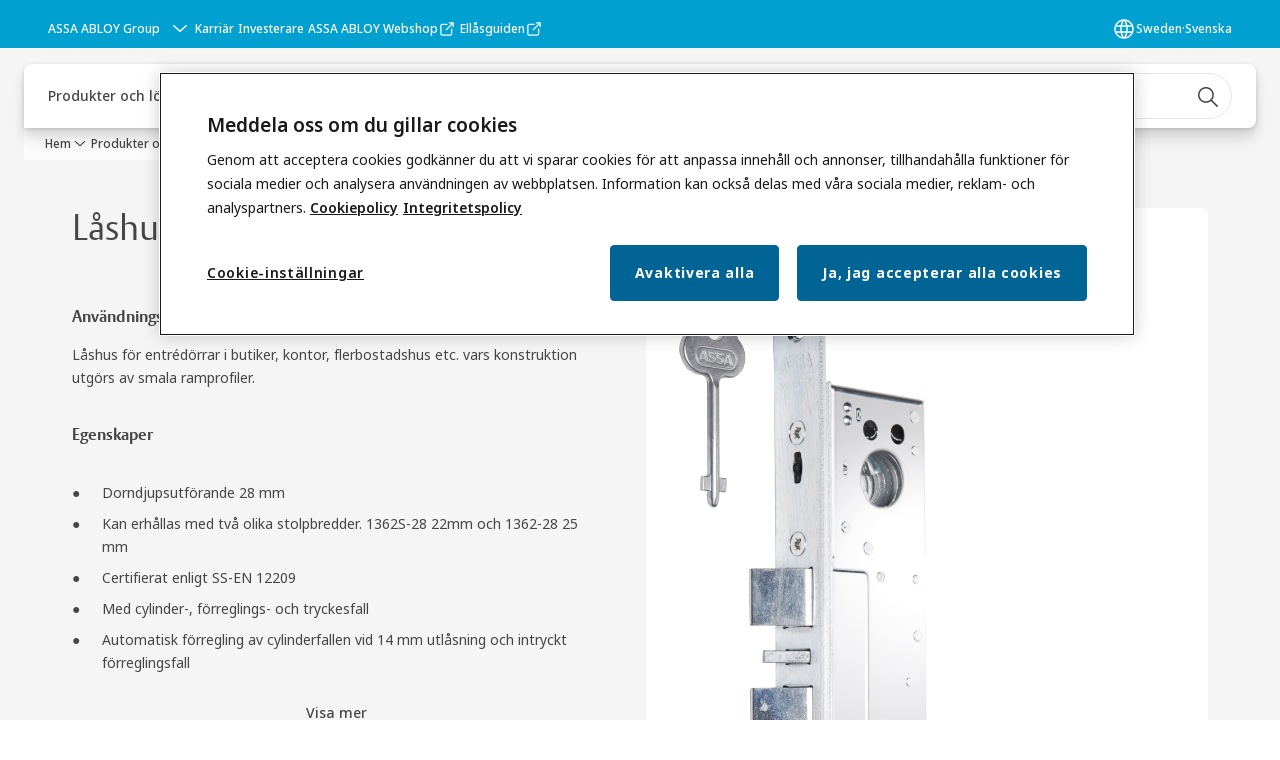

--- FILE ---
content_type: text/html; charset=utf-8
request_url: https://www.assaabloy.com/se/sv/solutions/products/lashus-slutbleck/lashus/modul-och-smalprofil-classic-las-rot/fallas/lashus-1362
body_size: 44896
content:
<!DOCTYPE html><html lang="sv" class="navigation-header   dropdown floating solid " style="--device-mobile: 360px; --device-mobile-lg: 576px; --device-tablet: 768px; --device-tablet-lg: 1024px; --device-laptop: 1280px; --device-laptop-lg: 1440px; --device-desktop: 1920px; --device-desktop-lg: 2560px; --grid-extended-max-width: 2288px; --topPaddingLocalizationBar: 0px; --vh: 7.32px;"><head>
  
  <meta name="viewport" content="width=device-width, initial-scale=1">

  <link rel="preconnect" href="https://gw-assets.assaabloy.com/">

  <meta charset="UTF-8">
  <link rel="icon" href="https://www.assaabloy.com/logo/assa-abloy-circle-favicon.ico">
  <title>Låshus 1362 | ASSA ABLOY</title>
  <meta property="version" content="7f09d8d">
  <meta property="og:type" content="website">
  <meta property="og:title" content="Låshus 1362">
  
    <meta name="description" content="Låshus för entrédörrar i butiker, kontor, flerbostadshus etc. vars konstruktion utgörs av smala ramprofiler.
">
    <meta property="og:description" content="Låshus för entrédörrar i butiker, kontor, flerbostadshus etc. vars konstruktion utgörs av smala ramprofiler.
">
  
  <meta property="og:image" content="https://static-mpc-spear-production.assaabloy.com/asfe//Fetchfile.aspx?id=45027">
  
    <meta property="og:url" content="https://www.assaabloy.com/se/sv/solutions/products/lashus-slutbleck/lashus/modul-och-smalprofil-classic-las-rot/fallas/lashus-1362">
  
  
  <meta name="template" content="product-detail-page">
  
  
  
  
  
  <meta name="google-site-verification" content="srxj3UhjS6ARHeZ5p3W28SPZCH_EywrNoGNu0xex6yk">

  
  <meta name="addsearch-custom-field" data-type="text" content="title=Låshus 1362">
  <meta name="addsearch-custom-field" data-type="text" content="market_name=se">
  <meta name="addsearch-custom-field" data-type="text" content="language_name=sv">
  <meta name="addsearch-custom-field" data-type="text" content="content_category=product">
  

  
  
    <link rel="canonical" href="https://www.assaabloy.com/se/sv/solutions/products/lashus-slutbleck/lashus/modul-och-smalprofil-classic-las-rot/fallas/lashus-1362">
    
      <link rel="alternate" hreflang="sv-se" href="https://www.assaabloy.com/se/sv/solutions/products/lashus-slutbleck/lashus/modul-och-smalprofil-classic-las-rot/fallas/lashus-1362">
    
  


  
    
      <link rel="preload" as="image" fetchpriority="high" imagesrcset="https://static-mpc-spear-production.assaabloy.com/asfe//Fetchfile.aspx?id=45027" href="https://static-mpc-spear-production.assaabloy.com/asfe//Fetchfile.aspx?id=45027">
    
  

  
  
  <script async="" src="https://www.googletagmanager.com/gtm.js?id=GTM-P6G8W4L"></script><script async="" src="https://www.googletagmanager.com/gtm.js?id=GTM-WBWG4NJ"></script><script>
    if (!window.onecms) {
      window.onecms = {
        config: {
          site: {
            fadeInComponents: false,
            chinaSite: false,
            name: 'assaabloy.com',
            market: 'se',
            language: 'sv',
            homePagePath: '/se/sv',
            translationsUrl: '/rest/api/v1/translations.json/se/sv',
            theme: 'assa-abloy-onecms.theme.assa-abloy',
            enableSessionStorageCache: true,
            sessionStorageVersion: 1768553050093
          }
        },
        clientlibs: {}
      }
    }

    window.dataLayer = window.dataLayer || [];
    window.dataLayer.push({
  "googleAnalyticsTrackingId": "UA-17054491-1",
  "matomoSiteId": "47",
  "googleAnalytics4MeasurementId": "G-BJTFJZBFDE",
  "googleAnalyticsTrackingIdMarket": "UA-17128086-1",
  "googleAnalytics4MeasurementIdMarket": "G-1QB34HK8L3",
  "matomoSiteIdMarket": "435",
  "siteDivision": "00"
});
    window.onecms.clientlibs.vendorJsUrl = '/etc.clientlibs/assa-abloy-onecms/clientlibs-generated/webcomponents/gw-group-vendor.lc-c8758d0d91f0aa762e74306bf63e44bf-lc.js';
    window.onecms.clientlibs.cookieBannerId = '9bb6f1c9-3be7-41e5-a0fa-dd3e00c01d66';
    window.onecms.clientlibs.enableSentry = false;
    window.onecms.clientlibs.sentrySampleRate = '0.5';
    window.onecms.clientlibs.sentryTracesSampleRate = 0.1;
    window.onecms.clientlibs.environment = 'prod';
    window.onecms.clientlibs.isPublish = true;
    window.onecms.clientlibs.centralGtmContainerId = 'GTM-WBWG4NJ';
    window.onecms.clientlibs.featureFlagDivisionGtmPublish = true;
    window.onecms.clientlibs.divisionGtmContainerId = 'GTM-P6G8W4L';
    window.onecms.clientlibs.trackingEnabled = true;
    window.onecms.clientlibs.pageTracked = true;
    window.onecms.clientlibs.videoViewerScriptUrl = "https://gw-assets.assaabloy.com/s7viewers/html5/js/VideoViewer.js";
    window.onecms.clientlibs.interactiveImageScriptUrl = "https://gw-assets.assaabloy.com/s7viewers/html5/js/InteractiveImage.js";
  </script>
  

  
  
    
  
    <script defer="" src="/etc.clientlibs/assa-abloy-onecms/clientlibs/onecms-script-loader.lc-a0ba371bb76eda5838d458b576137ed7-lc.min.js"></script>

  

  
  
  

  
  

  
  
    <link rel="stylesheet" href="/etc.clientlibs/assa-abloy-onecms/clientlibs-generated/themes/global.lc-29ccfeae8fd9bff7620687abbcd84cc2-lc.min.css" type="text/css">
<link rel="stylesheet" href="/etc.clientlibs/assa-abloy-onecms/clientlibs-generated/themes/assa-abloy.lc-f335335f402f6cf394130b8f883b5c90-lc.min.css" type="text/css">

  


  
  
  


  
  
  
    <link rel="stylesheet" href="/etc.clientlibs/assa-abloy-onecms/components/structure/page/v1/page/clientlibs/header-offset-ssr-variables.lc-af567384b6afc7df0896c6eff7f36e56-lc.min.css" type="text/css">

  


  
  
    
  


  
  

  

  



  
    <link rel="stylesheet" href="/etc.clientlibs/assa-abloy-onecms/clientlibs/grid.lc-5334516a308a40e7dd7b3c7a8ae96960-lc.min.css" type="text/css">

  


  
    
    

    

    
    
    

  

  
  <style>html.matomoHeatmap .welcome { max-height: 1000px; }
</style>


  <script type="application/ld+json">
    {"@context":"https://schema.org","@type":"BreadcrumbList","itemListElement":[{"position":1,"@type":"ListItem","name":"Hem","item":"https://www.assaabloy.com/se/sv"},{"position":2,"@type":"ListItem","name":"Produktproxy"}]}
  </script>
  
<script async="" src="/etc.clientlibs/assa-abloy-onecms/clientlibs-generated/webcomponents/gw-group-wc-dependencies/resources/_d.webcomponents-ce.js"></script><script async="" src="/etc.clientlibs/assa-abloy-onecms/clientlibs-generated/webcomponents/gw-group-wc-dependencies/resources/_e.custom-elements-es5-adapter.js"></script><style data-styled="active" data-styled-version="5.3.6"></style><style data-styled="active" data-styled-version="5.3.6"></style><style data-styled="active" data-styled-version="5.3.6"></style><style data-styled="active" data-styled-version="5.3.6"></style><style data-styled="active" data-styled-version="5.3.6"></style></head>
<body class="product-detail-page page basicpage aa-light-theme" id="product-detail-page-9d087f611c" data-theme="light">



  




  



  


    
        
            <div class="toast gw-group-toast">

<gw-group-toast id="gw-group-toast-7169e79b5a" data-client-lib="/etc.clientlibs/assa-abloy-onecms/clientlibs-generated/webcomponents/gw-group-toast.lc-187d3936fc18dfe367e4db98bd23bfa1-lc.js"><div data-addsearch="exclude" aria-disabled="true" aria-label="" class="styles__Toast-sc-6j63c8-1 jFzVqZ toast-message-wrapper"><div data-addsearch="exclude" class="styles__Text-sc-6j63c8-0 bVYyKt label-sm"></div></div></gw-group-toast>


</div>

        
    
        
            <div class="header header-includer"><div class="site-header">
  <div class="site-header--nav-bar">
  



  <gw-group-nav-header data-client-lib="/etc.clientlibs/assa-abloy-onecms/clientlibs-generated/webcomponents/gw-group-nav-header.lc-1d92492a3819d9c9ef5f46563e374d3d-lc.js" content="[base64]/[base64]"><header class="styles__Header-sc-z2fkzf-4 iVOgsU"><div id="a11y-skip-link" tabindex="0"><a href="#a11y-skip-link-target" class="styles__SkipLink-sc-z2fkzf-3 gsFJOs">jumpToMainContent</a></div><section class="styles__LocalizationBar-sc-1hz4oe4-0 eAJklq localization-bar"><div class="styles__Wrapper-sc-1hz4oe4-1 cmSxma"><div class="styles__RichText-sc-xvjmvq-0 VXdEV body-sm" id=""><div class="richtext_innerWrapper">It looks like you are visiting from a different region. Select your country or region for location-specific content.</div></div><div class="button aem-ie__cta"><button class="styles__Button-sc-18sij4a-0 exZqaw secondary-button label-md" aria-label="Stanna kvar på den här webbplatsen" id="3dbb90cf-3a7a-42d0-9d20-572bd6051959" role="button" data-variant="secondary"><span id="71ed27bb-27c7-4de8-b327-b14b1ab9e84a" class="styles__Label-sc-18sij4a-1 jKMGzI secondary-button label-md ">Stay on this site</span></button></div><div class="button aem-ie__cta"><a class="styles__Button-sc-18sij4a-0 jXzRqd label-md" aria-label="Go to Ireland" id="1e3d30d2-9a84-4d45-b2e8-2fb41bae5ef2" role="link" href="https://www.assaabloy.com/ie/en" target="_self" rel="" data-variant="tertiary"><span id="aa563b1b-c8b0-4e7b-a333-b44ebd30bf79" class="styles__Label-sc-18sij4a-1 jKMGzI label-md ">Go to Ireland</span><svg role="presentation" class="styles__Icon-sc-1u0rbjk-0 fivoSa  " width="24" height="24" viewBox="0 0 24 24" fill="none" xmlns="http://www.w3.org/2000/svg"><path d="M13.0323 19.0001C12.8361 19.0001 12.64 18.9275 12.4852 18.7719C12.1858 18.4711 12.1858 17.9732 12.4852 17.6724L17.3574 12.7767H4.77419C4.35097 12.7767 4 12.424 4 11.9988C4 11.5735 4.35097 11.2208 4.77419 11.2208H17.3574L12.4852 6.32512C12.1858 6.02432 12.1858 5.52645 12.4852 5.22566C12.7845 4.92486 13.28 4.92486 13.5794 5.22566L19.7729 11.449C19.8452 11.5216 19.9071 11.6046 19.9381 11.698C19.9794 11.7913 20 11.895 20 11.9988C20 12.1025 19.9794 12.2062 19.9381 12.2996C19.8968 12.3929 19.8452 12.4759 19.7729 12.5485L13.5794 18.7719C13.4245 18.9275 13.2284 19.0001 13.0323 19.0001Z" fill="#1A1A1A"></path></svg></a></div></div></section><section class="styles__Topbar-sc-1hzxovh-1 fNrAVc topbar"><div class="styles__Wrapper-sc-1hzxovh-2 lnNCfg topbar-wrapper"><nav aria-label="Toppmeny" class="styles__TopbarNav-sc-1hzxovh-3 DPWBm"><div class="styles__DivisionSwitcher-sc-1mlwimd-0 fBUlLI"><button aria-label="ASSA ABLOY Group" class="styles__ModalTrigger-sc-1mlwimd-8 la-DEuk"><span class="styles__TriggerLabel-sc-1mlwimd-9 cXnmGw label-sm">ASSA ABLOY Group</span><svg role="presentation" class="styles__Icon-sc-1u0rbjk-0 fivoSa chevron styles__ChevronIcon-sc-1mlwimd-6 ilrQPu" width="24" height="24" viewBox="0 0 24 24" fill="none" xmlns="http://www.w3.org/2000/svg"><path d="M12 15C12.1971 15 12.3942 14.9346 12.5498 14.7946L18.7744 9.19273C19.0752 8.92197 19.0752 8.47382 18.7744 8.20307C18.4735 7.93231 17.9755 7.93231 17.6747 8.20307L12 13.3101L6.32531 8.20307C6.02445 7.93231 5.52649 7.93231 5.22564 8.20307C4.92479 8.47382 4.92479 8.92197 5.22564 9.19273L11.4502 14.7946C11.6058 14.9346 11.8029 15 12 15Z" fill="#1A1A1A"></path></svg></button></div><ul class="styles__Links-sc-1hzxovh-0 chaFiX"><li><div class="button aem-ie__cta"><a class="styles__Button-sc-18sij4a-0 hSUEYJ label-sm" aria-label="Karriär" id="ead647e3-e079-4dae-bb34-fd3ef2005e01" role="link" href="https://www.assaabloy.com/se/sv/career" target="_self" rel="" data-variant="text"><span id="88af74b5-742f-47cb-bb3f-aac1eb474031" class="styles__Label-sc-18sij4a-1 fcDSKM label-sm ">Karriär</span></a></div></li><li><div class="button aem-ie__cta"><a class="styles__Button-sc-18sij4a-0 hSUEYJ label-sm" aria-label="Investerare" id="52097eb1-821d-4a7f-a090-f43de7dc3ca1" role="link" href="https://www.assaabloy.com/group/sv" target="_self" rel="" data-variant="text"><span id="de71fad1-a62f-4742-af82-5256fa69bf2d" class="styles__Label-sc-18sij4a-1 fcDSKM label-sm ">Investerare</span></a></div></li><li><div class="button aem-ie__cta"><a class="styles__Button-sc-18sij4a-0 hSqJBv label-sm" aria-label="ASSA ABLOY Webshop" id="921d1eec-1192-4cef-b4b8-09437f6fde82" role="link" href="https://shop.assaabloyopeningsolutions.se/sv/opense" target="_blank" rel="noopener noreferrer" data-variant="text"><span id="d00b1927-5412-4226-bd09-f6d3b87781b1" class="styles__Label-sc-18sij4a-1 fcDSKM label-sm ">ASSA ABLOY Webshop</span><svg class="styles__Icon-sc-1u0rbjk-0 fivoSa external " role="img" width="24" height="24" viewBox="0 0 24 24" fill="none" xmlns="http://www.w3.org/2000/svg" aria-label="Nytt fönster"><path d="M16.1217 21H5.83016C5.07888 21 4.36877 20.7019 3.83361 20.1674C3.29845 19.6328 3 18.9235 3 18.1731V7.89324C3 7.14281 3.29845 6.4335 3.83361 5.89895C4.36877 5.3644 5.07888 5.06628 5.83016 5.06628H12.0051C12.427 5.06628 12.7769 5.4158 12.7769 5.83727C12.7769 6.25874 12.427 6.60826 12.0051 6.60826H5.83016C5.49054 6.60826 5.16121 6.7419 4.92451 6.98861C4.6878 7.23533 4.54372 7.554 4.54372 7.89324V18.1731C4.54372 18.5123 4.67751 18.8413 4.92451 19.0777C5.1715 19.3141 5.49054 19.4581 5.83016 19.4581H16.1217C16.4613 19.4581 16.7906 19.3244 17.0273 19.0777C17.264 18.831 17.4081 18.5123 17.4081 18.1731V12.0052C17.4081 11.5837 17.758 11.2342 18.18 11.2342C18.6019 11.2342 18.9518 11.5837 18.9518 12.0052V18.1731C18.9518 18.9235 18.6534 19.6328 18.1182 20.1674C17.583 20.7019 16.8729 21 16.1217 21Z" fill="#1A1A1A"></path><path d="M20.9483 3.48315C20.866 3.29812 20.7219 3.14392 20.5264 3.06168C20.4338 3.02056 20.3308 3 20.2279 3H15.0822C14.6602 3 14.3103 3.34951 14.3103 3.77099C14.3103 4.19246 14.6602 4.54198 15.0822 4.54198H18.3652L10.4201 12.478C10.1217 12.7761 10.1217 13.2696 10.4201 13.5677C10.5745 13.7219 10.77 13.7938 10.9656 13.7938C11.1611 13.7938 11.3567 13.7219 11.511 13.5677L19.4561 5.63164V8.9109C19.4561 9.33238 19.806 9.68189 20.2279 9.68189C20.6499 9.68189 20.9998 9.33238 20.9998 8.9109V3.78127C20.9998 3.67847 20.9792 3.58595 20.938 3.48315H20.9483Z" fill="#1A1A1A"></path></svg></a></div></li><li><div class="button aem-ie__cta"><a class="styles__Button-sc-18sij4a-0 hSqJBv label-sm" aria-label="Ellåsguiden" id="a9298258-c01b-4f8b-b5ab-923d3bb75897" role="link" href="https://ellasguiden.se/" target="_blank" rel="noopener noreferrer" data-variant="text"><span id="c62dad97-7545-4c93-8f8d-d787968f3263" class="styles__Label-sc-18sij4a-1 fcDSKM label-sm ">Ellåsguiden</span><svg class="styles__Icon-sc-1u0rbjk-0 fivoSa external " role="img" width="24" height="24" viewBox="0 0 24 24" fill="none" xmlns="http://www.w3.org/2000/svg" aria-label="Nytt fönster"><path d="M16.1217 21H5.83016C5.07888 21 4.36877 20.7019 3.83361 20.1674C3.29845 19.6328 3 18.9235 3 18.1731V7.89324C3 7.14281 3.29845 6.4335 3.83361 5.89895C4.36877 5.3644 5.07888 5.06628 5.83016 5.06628H12.0051C12.427 5.06628 12.7769 5.4158 12.7769 5.83727C12.7769 6.25874 12.427 6.60826 12.0051 6.60826H5.83016C5.49054 6.60826 5.16121 6.7419 4.92451 6.98861C4.6878 7.23533 4.54372 7.554 4.54372 7.89324V18.1731C4.54372 18.5123 4.67751 18.8413 4.92451 19.0777C5.1715 19.3141 5.49054 19.4581 5.83016 19.4581H16.1217C16.4613 19.4581 16.7906 19.3244 17.0273 19.0777C17.264 18.831 17.4081 18.5123 17.4081 18.1731V12.0052C17.4081 11.5837 17.758 11.2342 18.18 11.2342C18.6019 11.2342 18.9518 11.5837 18.9518 12.0052V18.1731C18.9518 18.9235 18.6534 19.6328 18.1182 20.1674C17.583 20.7019 16.8729 21 16.1217 21Z" fill="#1A1A1A"></path><path d="M20.9483 3.48315C20.866 3.29812 20.7219 3.14392 20.5264 3.06168C20.4338 3.02056 20.3308 3 20.2279 3H15.0822C14.6602 3 14.3103 3.34951 14.3103 3.77099C14.3103 4.19246 14.6602 4.54198 15.0822 4.54198H18.3652L10.4201 12.478C10.1217 12.7761 10.1217 13.2696 10.4201 13.5677C10.5745 13.7219 10.77 13.7938 10.9656 13.7938C11.1611 13.7938 11.3567 13.7219 11.511 13.5677L19.4561 5.63164V8.9109C19.4561 9.33238 19.806 9.68189 20.2279 9.68189C20.6499 9.68189 20.9998 9.33238 20.9998 8.9109V3.78127C20.9998 3.67847 20.9792 3.58595 20.938 3.48315H20.9483Z" fill="#1A1A1A"></path></svg></a></div></li></ul></nav><div class="styles__LocationSwitcher-sc-1v1boy1-0 kWNxfc"><button mode="topbar" aria-label="Sweden" class="styles__MarketsModalButton-sc-xgurc4-3 hqEEXv label-sm"><svg role="img" class="styles__Icon-sc-1u0rbjk-0 fivoSa" width="24" height="24" viewBox="0 0 24 24" xmlns="http://www.w3.org/2000/svg" aria-hidden="true" aria-label="Marknad"><path fill-rule="evenodd" clip-rule="evenodd" d="M11.3102 2.27441C11.4071 2.24909 11.5089 2.24308 11.6093 2.25782C11.7392 2.25262 11.8695 2.25 12 2.25C12.1305 2.25 12.2608 2.25262 12.3907 2.25782C12.4911 2.24308 12.5929 2.24909 12.6898 2.27441C15.0236 2.43985 17.2291 3.44051 18.8943 5.10571C20.7228 6.93419 21.75 9.41414 21.75 12C21.75 13.2804 21.4978 14.5482 21.0078 15.7312C20.5178 16.9141 19.7997 17.9889 18.8943 18.8943C17.9889 19.7997 16.9141 20.5178 15.7312 21.0078C14.7612 21.4096 13.7342 21.6515 12.6899 21.7256C12.593 21.7509 12.4911 21.7569 12.3906 21.7422C12.2606 21.7474 12.1304 21.75 12 21.75C11.8696 21.75 11.7394 21.7474 11.6094 21.7422C11.5089 21.7569 11.407 21.7509 11.3101 21.7256C10.2658 21.6515 9.23879 21.4096 8.26884 21.0078C7.08591 20.5178 6.01108 19.7997 5.10571 18.8943C4.20034 17.9889 3.48216 16.9141 2.99217 15.7312C2.50219 14.5482 2.25 13.2804 2.25 12C2.25 9.41414 3.27723 6.93419 5.10571 5.10571C6.77091 3.44051 8.97643 2.43985 11.3102 2.27441ZM11.922 20.2496C11.0933 18.8434 10.4846 17.326 10.1108 15.75H13.8892C13.5154 17.326 12.9067 18.8434 12.078 20.2496C12.052 20.2499 12.026 20.25 12 20.25C11.974 20.25 11.948 20.2499 11.922 20.2496ZM13.9096 20.0259C14.3345 19.9248 14.7517 19.7899 15.1571 19.622C16.1581 19.2074 17.0675 18.5997 17.8336 17.8336C18.4455 17.2217 18.9564 16.5184 19.3485 15.75H15.4271C15.1069 17.2314 14.5976 18.6688 13.9096 20.0259ZM15.6846 14.25H19.9373C20.1443 13.5195 20.25 12.7624 20.25 12C20.25 11.2323 20.143 10.4757 19.9373 9.75H15.6846C15.7797 10.4937 15.8278 11.2451 15.8278 12C15.8278 12.7549 15.7797 13.5063 15.6846 14.25ZM15.4271 8.25H19.3485C18.9593 7.48737 18.4503 6.78308 17.8336 6.16637C16.745 5.07769 15.3833 4.3247 13.9096 3.97402C14.5976 5.33119 15.1069 6.76856 15.4271 8.25ZM12.078 3.75037C12.9067 5.15662 13.5154 6.67405 13.8892 8.25H10.1108C10.4846 6.67405 11.0933 5.15662 11.922 3.75037C11.948 3.75012 11.974 3.75 12 3.75C12.026 3.75 12.052 3.75012 12.078 3.75037ZM10.0904 3.97402C8.61666 4.3247 7.25505 5.07769 6.16637 6.16637C5.54966 6.78308 5.04068 7.48737 4.65152 8.25H8.57285C8.89307 6.76856 9.40236 5.33119 10.0904 3.97402ZM8.31538 9.75H4.06273C3.857 10.4757 3.75 11.2323 3.75 12C3.75 12.7624 3.85566 13.5195 4.06275 14.25H8.31538C8.22034 13.5063 8.1722 12.7549 8.1722 12C8.1722 11.2451 8.22034 10.4937 8.31538 9.75ZM9.82872 14.25H14.1713C14.2751 13.5072 14.3278 12.7555 14.3278 12C14.3278 11.2445 14.2751 10.4928 14.1713 9.75H9.82872C9.72487 10.4928 9.6722 11.2445 9.6722 12C9.6722 12.7555 9.72487 13.5072 9.82872 14.25ZM8.57285 15.75C8.89306 17.2314 9.40235 18.6688 10.0904 20.0259C9.66546 19.9248 9.24827 19.7899 8.84286 19.622C7.84193 19.2074 6.93245 18.5997 6.16637 17.8336C5.55448 17.2217 5.04364 16.5184 4.65153 15.75H8.57285Z" fill="#1A1A1A"></path></svg><div class="styles__MarketsModalButtonLabelContainer-sc-xgurc4-4 iOKlvY"><span mode="topbar" class="styles__PrimaryLabel-sc-xgurc4-1 dvPYJV">Sweden</span><span mode="topbar" role="presentation" class="styles__MidDot-sc-xgurc4-0 rkdVJ">·</span><span mode="topbar" class="styles__SecondaryLabel-sc-xgurc4-2 brOMwg">Svenska</span></div></button></div></div></section><div class="styles__Wrapper-sc-z2fkzf-0 gRutnU"><section class="styles__PrimaryNavigation-sc-z2fkzf-1 dEmSaK primary-navigation"><div class="styles__Navigation-sc-x3fycp-0 bWUyaF nav-bar__navigation"><div class="styles__Menu-sc-x3fycp-1 gjkLMg"><button id="gw-group-nav-menu" aria-expanded="false" tabindex="0" class="styles__HamburgerButton-sc-gappku-0 hzYBsL hamburger-menu-button label-md" aria-haspopup="true" aria-controls="hamburger-menu"><div class="styles__HamburgerIcon-sc-gappku-2 ixNEML  hamburger-menu-button" role="presentation"><span class="hamburger-menu-button"></span><span class="hamburger-menu-button"></span><span class="hamburger-menu-button"></span></div><label class="styles__MenuLabel-sc-gappku-1 dtXmzD hamburger-menu-button sr-only">Meny</label></button><nav aria-label="Huvudmeny" class="styles__TopNavigation-sc-khrlvi-1 ksMHTH"></nav></div><div hidden="" style="position: absolute; pointer-events: none; z-index: 999; opacity: 0; transform: translateY(-16px); overflow: hidden;"><div id="hamburger-menu" class="styles__HamburgerMenu-sc-1k5lid8-0 fGXaOn"><nav aria-labelledby="gw-group-nav-menu" class="styles__HamburgerNavigation-sc-1k5lid8-1 gblgCQ"><div class="styles__MobileNavigation-sc-1krcsdf-0 iVcejX"><div id="mobile-subnavigation-menu-0ec4cdf3ea" class="styles__SubNavigation-sc-1m33sy9-0 kyWyHs"><div class="button aem-ie__cta"><button class="styles__Button-sc-18sij4a-0 bMXnuW styles__BackButton-sc-1m33sy9-1 jIUdFH label-lg" aria-label="Återgå" id="da430d48-9d1c-49b1-af55-4572dfabd125" role="button" data-variant="default"><svg role="presentation" class="styles__Icon-sc-1u0rbjk-0 fivoSa leading-icon external " width="24" height="24" viewBox="0 0 24 24" fill="none" xmlns="http://www.w3.org/2000/svg"><path d="M13.0323 19.0001C12.8361 19.0001 12.64 18.9275 12.4852 18.7719C12.1858 18.4711 12.1858 17.9732 12.4852 17.6724L17.3574 12.7767H4.77419C4.35097 12.7767 4 12.424 4 11.9988C4 11.5735 4.35097 11.2208 4.77419 11.2208H17.3574L12.4852 6.32512C12.1858 6.02432 12.1858 5.52645 12.4852 5.22566C12.7845 4.92486 13.28 4.92486 13.5794 5.22566L19.7729 11.449C19.8452 11.5216 19.9071 11.6046 19.9381 11.698C19.9794 11.7913 20 11.895 20 11.9988C20 12.1025 19.9794 12.2062 19.9381 12.2996C19.8968 12.3929 19.8452 12.4759 19.7729 12.5485L13.5794 18.7719C13.4245 18.9275 13.2284 19.0001 13.0323 19.0001Z" fill="#1A1A1A"></path></svg><span id="7eeae52c-7fcc-4c04-9b2a-fbe3105b0585" class="styles__Label-sc-18sij4a-1 jKMGzI styles__BackButton-sc-1m33sy9-1 jIUdFH label-lg ">Återgå</span></button></div><div class="styles__Menu-sc-1m33sy9-2 hpOFDI"><nav class="styles__TreeNavigation-sc-16eevtj-0 cpUXTX"><ul class="styles__List-sc-16eevtj-1 eJajLR"><li class="styles__ListItem-sc-16eevtj-2 ecezKi label-md"><div class="styles__Foldout-sc-1ar05l2-1 dBIzLS"><div class="styles__FoldoutButton-sc-1ar05l2-2 efCIZc" tabindex="-1"><div class="styles__Head-sc-1ar05l2-3 jMCmqo"><div class="styles__Title-sc-1ar05l2-0 jFQhGF"><a href="https://www.assaabloy.com/se/sv/solutions/products" aria-label="Produkter" tabindex="0" aria-current="page">Produkter</a></div><button tabindex="0" aria-label="Produkter" aria-expanded="true" aria-controls="e9f35361-4d23-4ab2-a77d-aca45334024c" class="styles__FoldoutButtonIconWrapper-sc-1ar05l2-5 jvpuXd"><div class="sc-gswNZR hSoMdN"><svg role="presentation" class="styles__Icon-sc-1u0rbjk-0 fivoSa chevron " width="24" height="24" viewBox="0 0 24 24" fill="none" xmlns="http://www.w3.org/2000/svg"><path d="M12 15C12.1971 15 12.3942 14.9346 12.5498 14.7946L18.7744 9.19273C19.0752 8.92197 19.0752 8.47382 18.7744 8.20307C18.4735 7.93231 17.9755 7.93231 17.6747 8.20307L12 13.3101L6.32531 8.20307C6.02445 7.93231 5.52649 7.93231 5.22564 8.20307C4.92479 8.47382 4.92479 8.92197 5.22564 9.19273L11.4502 14.7946C11.6058 14.9346 11.8029 15 12 15Z" fill="#1A1A1A"></path></svg></div></button></div></div><div class="sc-bcXHqe lgpqxq" style="height: auto;"><ul class="styles__List-sc-16eevtj-1 eJajLR"><li class="styles__ListItem-sc-16eevtj-2 ecezKi"><div class="button aem-ie__cta"><a class="styles__Button-sc-18sij4a-0 hSUEYJ label-sm" aria-label="ARX Säkerhetssystem" id="fa8ca7a5-d902-4f5f-b3c3-b2b1094cf27f" role="link" href="https://www.assaabloy.com/se/sv/solutions/products/arx-sakerhetssystem" target="_self" rel="" tabindex="-1" data-variant="text"><span id="5739b62e-4fdc-4d88-a558-d27d751c9c03" class="styles__Label-sc-18sij4a-1 fcDSKM label-sm ">ARX Säkerhetssystem</span><svg role="presentation" class="styles__Icon-sc-1u0rbjk-0 fivoSa  " width="24" height="24" viewBox="0 0 24 24" fill="none" xmlns="http://www.w3.org/2000/svg"><path d="M13.0323 19.0001C12.8361 19.0001 12.64 18.9275 12.4852 18.7719C12.1858 18.4711 12.1858 17.9732 12.4852 17.6724L17.3574 12.7767H4.77419C4.35097 12.7767 4 12.424 4 11.9988C4 11.5735 4.35097 11.2208 4.77419 11.2208H17.3574L12.4852 6.32512C12.1858 6.02432 12.1858 5.52645 12.4852 5.22566C12.7845 4.92486 13.28 4.92486 13.5794 5.22566L19.7729 11.449C19.8452 11.5216 19.9071 11.6046 19.9381 11.698C19.9794 11.7913 20 11.895 20 11.9988C20 12.1025 19.9794 12.2062 19.9381 12.2996C19.8968 12.3929 19.8452 12.4759 19.7729 12.5485L13.5794 18.7719C13.4245 18.9275 13.2284 19.0001 13.0323 19.0001Z" fill="#1A1A1A"></path></svg></a></div></li><li class="styles__ListItem-sc-16eevtj-2 ecezKi"><div class="button aem-ie__cta"><a class="styles__Button-sc-18sij4a-0 hSUEYJ label-sm" aria-label="Aptus" id="2f58b1f5-9bcb-48ef-9697-6ba8feb3b103" role="link" href="https://www.assaabloy.com/se/sv/solutions/products/flerbostad" target="_self" rel="" tabindex="-1" data-variant="text"><span id="6ba42031-c83b-4aaa-a4fd-3f01283b3691" class="styles__Label-sc-18sij4a-1 fcDSKM label-sm ">Aptus</span><svg role="presentation" class="styles__Icon-sc-1u0rbjk-0 fivoSa  " width="24" height="24" viewBox="0 0 24 24" fill="none" xmlns="http://www.w3.org/2000/svg"><path d="M13.0323 19.0001C12.8361 19.0001 12.64 18.9275 12.4852 18.7719C12.1858 18.4711 12.1858 17.9732 12.4852 17.6724L17.3574 12.7767H4.77419C4.35097 12.7767 4 12.424 4 11.9988C4 11.5735 4.35097 11.2208 4.77419 11.2208H17.3574L12.4852 6.32512C12.1858 6.02432 12.1858 5.52645 12.4852 5.22566C12.7845 4.92486 13.28 4.92486 13.5794 5.22566L19.7729 11.449C19.8452 11.5216 19.9071 11.6046 19.9381 11.698C19.9794 11.7913 20 11.895 20 11.9988C20 12.1025 19.9794 12.2062 19.9381 12.2996C19.8968 12.3929 19.8452 12.4759 19.7729 12.5485L13.5794 18.7719C13.4245 18.9275 13.2284 19.0001 13.0323 19.0001Z" fill="#1A1A1A"></path></svg></a></div></li><li class="styles__ListItem-sc-16eevtj-2 ecezKi"><div class="button aem-ie__cta"><a class="styles__Button-sc-18sij4a-0 hSUEYJ label-sm" aria-label="Mekaniska Låssystem &amp; Cylindrar" id="add065b6-fb6d-4a3f-82ba-306e1e9483a9" role="link" href="https://www.assaabloy.com/se/sv/solutions/products/mekaniska-lassystem-cylindrar" target="_self" rel="" tabindex="-1" data-variant="text"><span id="bfb0c3a7-d741-4382-9868-8658a6d70bce" class="styles__Label-sc-18sij4a-1 fcDSKM label-sm ">Mekaniska Låssystem &amp; Cylindrar</span><svg role="presentation" class="styles__Icon-sc-1u0rbjk-0 fivoSa  " width="24" height="24" viewBox="0 0 24 24" fill="none" xmlns="http://www.w3.org/2000/svg"><path d="M13.0323 19.0001C12.8361 19.0001 12.64 18.9275 12.4852 18.7719C12.1858 18.4711 12.1858 17.9732 12.4852 17.6724L17.3574 12.7767H4.77419C4.35097 12.7767 4 12.424 4 11.9988C4 11.5735 4.35097 11.2208 4.77419 11.2208H17.3574L12.4852 6.32512C12.1858 6.02432 12.1858 5.52645 12.4852 5.22566C12.7845 4.92486 13.28 4.92486 13.5794 5.22566L19.7729 11.449C19.8452 11.5216 19.9071 11.6046 19.9381 11.698C19.9794 11.7913 20 11.895 20 11.9988C20 12.1025 19.9794 12.2062 19.9381 12.2996C19.8968 12.3929 19.8452 12.4759 19.7729 12.5485L13.5794 18.7719C13.4245 18.9275 13.2284 19.0001 13.0323 19.0001Z" fill="#1A1A1A"></path></svg></a></div></li><li class="styles__ListItem-sc-16eevtj-2 ecezKi"><div class="button aem-ie__cta"><a class="styles__Button-sc-18sij4a-0 hSUEYJ label-sm" aria-label="Digitala Låssystem &amp; Cylindrar" id="ce4927c9-101e-4200-a8f9-26076aa37a5b" role="link" href="https://www.assaabloy.com/se/sv/solutions/products/digitala-lassystem-cylindrar" target="_self" rel="" tabindex="-1" data-variant="text"><span id="cb2df74a-9172-4077-98d9-072a9ab4ed33" class="styles__Label-sc-18sij4a-1 fcDSKM label-sm ">Digitala Låssystem &amp; Cylindrar</span><svg role="presentation" class="styles__Icon-sc-1u0rbjk-0 fivoSa  " width="24" height="24" viewBox="0 0 24 24" fill="none" xmlns="http://www.w3.org/2000/svg"><path d="M13.0323 19.0001C12.8361 19.0001 12.64 18.9275 12.4852 18.7719C12.1858 18.4711 12.1858 17.9732 12.4852 17.6724L17.3574 12.7767H4.77419C4.35097 12.7767 4 12.424 4 11.9988C4 11.5735 4.35097 11.2208 4.77419 11.2208H17.3574L12.4852 6.32512C12.1858 6.02432 12.1858 5.52645 12.4852 5.22566C12.7845 4.92486 13.28 4.92486 13.5794 5.22566L19.7729 11.449C19.8452 11.5216 19.9071 11.6046 19.9381 11.698C19.9794 11.7913 20 11.895 20 11.9988C20 12.1025 19.9794 12.2062 19.9381 12.2996C19.8968 12.3929 19.8452 12.4759 19.7729 12.5485L13.5794 18.7719C13.4245 18.9275 13.2284 19.0001 13.0323 19.0001Z" fill="#1A1A1A"></path></svg></a></div></li><li class="styles__ListItem-sc-16eevtj-2 ecezKi"><div class="button aem-ie__cta"><a class="styles__Button-sc-18sij4a-0 hSUEYJ label-sm" aria-label="Aperio" id="d1129cae-0f04-43ab-9672-9eeab2c1340f" role="link" href="https://www.assaabloy.com/se/sv/solutions/products/aperio" target="_self" rel="" tabindex="-1" data-variant="text"><span id="c3d1de47-b0ab-40a7-80cc-6a42158cb80a" class="styles__Label-sc-18sij4a-1 fcDSKM label-sm ">Aperio</span><svg role="presentation" class="styles__Icon-sc-1u0rbjk-0 fivoSa  " width="24" height="24" viewBox="0 0 24 24" fill="none" xmlns="http://www.w3.org/2000/svg"><path d="M13.0323 19.0001C12.8361 19.0001 12.64 18.9275 12.4852 18.7719C12.1858 18.4711 12.1858 17.9732 12.4852 17.6724L17.3574 12.7767H4.77419C4.35097 12.7767 4 12.424 4 11.9988C4 11.5735 4.35097 11.2208 4.77419 11.2208H17.3574L12.4852 6.32512C12.1858 6.02432 12.1858 5.52645 12.4852 5.22566C12.7845 4.92486 13.28 4.92486 13.5794 5.22566L19.7729 11.449C19.8452 11.5216 19.9071 11.6046 19.9381 11.698C19.9794 11.7913 20 11.895 20 11.9988C20 12.1025 19.9794 12.2062 19.9381 12.2996C19.8968 12.3929 19.8452 12.4759 19.7729 12.5485L13.5794 18.7719C13.4245 18.9275 13.2284 19.0001 13.0323 19.0001Z" fill="#1A1A1A"></path></svg></a></div></li><li class="styles__ListItem-sc-16eevtj-2 ecezKi"><div class="button aem-ie__cta"><a class="styles__Button-sc-18sij4a-0 hSUEYJ label-sm" aria-label="Kodlås &amp; kodterminal" id="77e2e8a7-ba17-4ca8-8cc5-f3691b92dc72" role="link" href="https://www.assaabloy.com/se/sv/solutions/products/kodlas-kodterminal" target="_self" rel="" tabindex="-1" data-variant="text"><span id="7bdf08ca-8224-4a15-98da-ad269320ccd8" class="styles__Label-sc-18sij4a-1 fcDSKM label-sm ">Kodlås &amp; kodterminal</span><svg role="presentation" class="styles__Icon-sc-1u0rbjk-0 fivoSa  " width="24" height="24" viewBox="0 0 24 24" fill="none" xmlns="http://www.w3.org/2000/svg"><path d="M13.0323 19.0001C12.8361 19.0001 12.64 18.9275 12.4852 18.7719C12.1858 18.4711 12.1858 17.9732 12.4852 17.6724L17.3574 12.7767H4.77419C4.35097 12.7767 4 12.424 4 11.9988C4 11.5735 4.35097 11.2208 4.77419 11.2208H17.3574L12.4852 6.32512C12.1858 6.02432 12.1858 5.52645 12.4852 5.22566C12.7845 4.92486 13.28 4.92486 13.5794 5.22566L19.7729 11.449C19.8452 11.5216 19.9071 11.6046 19.9381 11.698C19.9794 11.7913 20 11.895 20 11.9988C20 12.1025 19.9794 12.2062 19.9381 12.2996C19.8968 12.3929 19.8452 12.4759 19.7729 12.5485L13.5794 18.7719C13.4245 18.9275 13.2284 19.0001 13.0323 19.0001Z" fill="#1A1A1A"></path></svg></a></div></li><li class="styles__ListItem-sc-16eevtj-2 ecezKi"><div class="button aem-ie__cta"><a class="styles__Button-sc-18sij4a-0 hSUEYJ label-sm" aria-label="Elektrisk låsning" id="42ccfe73-58b7-4d5a-968a-ca6696ef3813" role="link" href="https://www.assaabloy.com/se/sv/solutions/products/elektrisk-lasning" target="_self" rel="" tabindex="-1" data-variant="text"><span id="dae77c3a-9e9c-4b0c-aa62-28bb50ae2d6b" class="styles__Label-sc-18sij4a-1 fcDSKM label-sm ">Elektrisk låsning</span><svg role="presentation" class="styles__Icon-sc-1u0rbjk-0 fivoSa  " width="24" height="24" viewBox="0 0 24 24" fill="none" xmlns="http://www.w3.org/2000/svg"><path d="M13.0323 19.0001C12.8361 19.0001 12.64 18.9275 12.4852 18.7719C12.1858 18.4711 12.1858 17.9732 12.4852 17.6724L17.3574 12.7767H4.77419C4.35097 12.7767 4 12.424 4 11.9988C4 11.5735 4.35097 11.2208 4.77419 11.2208H17.3574L12.4852 6.32512C12.1858 6.02432 12.1858 5.52645 12.4852 5.22566C12.7845 4.92486 13.28 4.92486 13.5794 5.22566L19.7729 11.449C19.8452 11.5216 19.9071 11.6046 19.9381 11.698C19.9794 11.7913 20 11.895 20 11.9988C20 12.1025 19.9794 12.2062 19.9381 12.2996C19.8968 12.3929 19.8452 12.4759 19.7729 12.5485L13.5794 18.7719C13.4245 18.9275 13.2284 19.0001 13.0323 19.0001Z" fill="#1A1A1A"></path></svg></a></div></li><li class="styles__ListItem-sc-16eevtj-2 iQBdWu"><div class="button aem-ie__cta"><a class="styles__Button-sc-18sij4a-0 hSUEYJ label-sm" aria-label="Låshus &amp; slutbleck" id="f659eb9f-e001-4382-a496-f36a6b8c53f7" role="link" href="https://www.assaabloy.com/se/sv/solutions/products/lashus-slutbleck" target="_self" rel="" tabindex="-1" data-variant="text"><span id="419e3a8f-8b42-44b6-b16b-b6b48cbae88e" class="styles__Label-sc-18sij4a-1 fcDSKM label-sm ">Låshus &amp; slutbleck</span><svg role="presentation" class="styles__Icon-sc-1u0rbjk-0 fivoSa  " width="24" height="24" viewBox="0 0 24 24" fill="none" xmlns="http://www.w3.org/2000/svg"><path d="M13.0323 19.0001C12.8361 19.0001 12.64 18.9275 12.4852 18.7719C12.1858 18.4711 12.1858 17.9732 12.4852 17.6724L17.3574 12.7767H4.77419C4.35097 12.7767 4 12.424 4 11.9988C4 11.5735 4.35097 11.2208 4.77419 11.2208H17.3574L12.4852 6.32512C12.1858 6.02432 12.1858 5.52645 12.4852 5.22566C12.7845 4.92486 13.28 4.92486 13.5794 5.22566L19.7729 11.449C19.8452 11.5216 19.9071 11.6046 19.9381 11.698C19.9794 11.7913 20 11.895 20 11.9988C20 12.1025 19.9794 12.2062 19.9381 12.2996C19.8968 12.3929 19.8452 12.4759 19.7729 12.5485L13.5794 18.7719C13.4245 18.9275 13.2284 19.0001 13.0323 19.0001Z" fill="#1A1A1A"></path></svg></a></div></li><li class="styles__ListItem-sc-16eevtj-2 ecezKi"><div class="button aem-ie__cta"><a class="styles__Button-sc-18sij4a-0 hSUEYJ label-sm" aria-label="Dörrstängare" id="91759c34-fd0a-498b-9122-b9ecf01df82b" role="link" href="https://www.assaabloy.com/se/sv/solutions/products/dorrstangare" target="_self" rel="" tabindex="-1" data-variant="text"><span id="3a1fd926-6547-4724-8892-7ff608113ab6" class="styles__Label-sc-18sij4a-1 fcDSKM label-sm ">Dörrstängare</span><svg role="presentation" class="styles__Icon-sc-1u0rbjk-0 fivoSa  " width="24" height="24" viewBox="0 0 24 24" fill="none" xmlns="http://www.w3.org/2000/svg"><path d="M13.0323 19.0001C12.8361 19.0001 12.64 18.9275 12.4852 18.7719C12.1858 18.4711 12.1858 17.9732 12.4852 17.6724L17.3574 12.7767H4.77419C4.35097 12.7767 4 12.424 4 11.9988C4 11.5735 4.35097 11.2208 4.77419 11.2208H17.3574L12.4852 6.32512C12.1858 6.02432 12.1858 5.52645 12.4852 5.22566C12.7845 4.92486 13.28 4.92486 13.5794 5.22566L19.7729 11.449C19.8452 11.5216 19.9071 11.6046 19.9381 11.698C19.9794 11.7913 20 11.895 20 11.9988C20 12.1025 19.9794 12.2062 19.9381 12.2996C19.8968 12.3929 19.8452 12.4759 19.7729 12.5485L13.5794 18.7719C13.4245 18.9275 13.2284 19.0001 13.0323 19.0001Z" fill="#1A1A1A"></path></svg></a></div></li><li class="styles__ListItem-sc-16eevtj-2 ecezKi"><div class="button aem-ie__cta"><a class="styles__Button-sc-18sij4a-0 hSUEYJ label-sm" aria-label="MIRUS MSV 444 produkter" id="7f02349f-52fe-4621-95f5-cda26295402b" role="link" href="https://www.assaabloy.com/se/sv/solutions/products/mirus-msv-444-produkter" target="_self" rel="" tabindex="-1" data-variant="text"><span id="8042caf6-2893-4496-95e7-4eea535d836a" class="styles__Label-sc-18sij4a-1 fcDSKM label-sm ">MIRUS MSV 444 produkter</span><svg role="presentation" class="styles__Icon-sc-1u0rbjk-0 fivoSa  " width="24" height="24" viewBox="0 0 24 24" fill="none" xmlns="http://www.w3.org/2000/svg"><path d="M13.0323 19.0001C12.8361 19.0001 12.64 18.9275 12.4852 18.7719C12.1858 18.4711 12.1858 17.9732 12.4852 17.6724L17.3574 12.7767H4.77419C4.35097 12.7767 4 12.424 4 11.9988C4 11.5735 4.35097 11.2208 4.77419 11.2208H17.3574L12.4852 6.32512C12.1858 6.02432 12.1858 5.52645 12.4852 5.22566C12.7845 4.92486 13.28 4.92486 13.5794 5.22566L19.7729 11.449C19.8452 11.5216 19.9071 11.6046 19.9381 11.698C19.9794 11.7913 20 11.895 20 11.9988C20 12.1025 19.9794 12.2062 19.9381 12.2996C19.8968 12.3929 19.8452 12.4759 19.7729 12.5485L13.5794 18.7719C13.4245 18.9275 13.2284 19.0001 13.0323 19.0001Z" fill="#1A1A1A"></path></svg></a></div></li><li class="styles__ListItem-sc-16eevtj-2 ecezKi"><div class="button aem-ie__cta"><a class="styles__Button-sc-18sij4a-0 hSUEYJ label-sm" aria-label="Trycken &amp; draghandtag" id="99f83217-c6fe-4c8b-ab9c-5eb90d7e00b9" role="link" href="https://www.assaabloy.com/se/sv/solutions/products/trycken-draghandtag" target="_self" rel="" tabindex="-1" data-variant="text"><span id="dc06f456-f672-4a3e-ba32-88a7defe891d" class="styles__Label-sc-18sij4a-1 fcDSKM label-sm ">Trycken &amp; draghandtag</span><svg role="presentation" class="styles__Icon-sc-1u0rbjk-0 fivoSa  " width="24" height="24" viewBox="0 0 24 24" fill="none" xmlns="http://www.w3.org/2000/svg"><path d="M13.0323 19.0001C12.8361 19.0001 12.64 18.9275 12.4852 18.7719C12.1858 18.4711 12.1858 17.9732 12.4852 17.6724L17.3574 12.7767H4.77419C4.35097 12.7767 4 12.424 4 11.9988C4 11.5735 4.35097 11.2208 4.77419 11.2208H17.3574L12.4852 6.32512C12.1858 6.02432 12.1858 5.52645 12.4852 5.22566C12.7845 4.92486 13.28 4.92486 13.5794 5.22566L19.7729 11.449C19.8452 11.5216 19.9071 11.6046 19.9381 11.698C19.9794 11.7913 20 11.895 20 11.9988C20 12.1025 19.9794 12.2062 19.9381 12.2996C19.8968 12.3929 19.8452 12.4759 19.7729 12.5485L13.5794 18.7719C13.4245 18.9275 13.2284 19.0001 13.0323 19.0001Z" fill="#1A1A1A"></path></svg></a></div></li><li class="styles__ListItem-sc-16eevtj-2 ecezKi"><div class="button aem-ie__cta"><a class="styles__Button-sc-18sij4a-0 hSUEYJ label-sm" aria-label="DoorBird" id="5d99c6bc-865b-45d1-b998-9605703c2b82" role="link" href="https://www.assaabloy.com/se/sv/solutions/products/doorbird" target="_self" rel="" tabindex="-1" data-variant="text"><span id="7fe5f558-fe6a-4da2-8ac7-9bc7ca619e2e" class="styles__Label-sc-18sij4a-1 fcDSKM label-sm ">DoorBird</span><svg role="presentation" class="styles__Icon-sc-1u0rbjk-0 fivoSa  " width="24" height="24" viewBox="0 0 24 24" fill="none" xmlns="http://www.w3.org/2000/svg"><path d="M13.0323 19.0001C12.8361 19.0001 12.64 18.9275 12.4852 18.7719C12.1858 18.4711 12.1858 17.9732 12.4852 17.6724L17.3574 12.7767H4.77419C4.35097 12.7767 4 12.424 4 11.9988C4 11.5735 4.35097 11.2208 4.77419 11.2208H17.3574L12.4852 6.32512C12.1858 6.02432 12.1858 5.52645 12.4852 5.22566C12.7845 4.92486 13.28 4.92486 13.5794 5.22566L19.7729 11.449C19.8452 11.5216 19.9071 11.6046 19.9381 11.698C19.9794 11.7913 20 11.895 20 11.9988C20 12.1025 19.9794 12.2062 19.9381 12.2996C19.8968 12.3929 19.8452 12.4759 19.7729 12.5485L13.5794 18.7719C13.4245 18.9275 13.2284 19.0001 13.0323 19.0001Z" fill="#1A1A1A"></path></svg></a></div></li><li class="styles__ListItem-sc-16eevtj-2 ecezKi"><div class="button aem-ie__cta"><a class="styles__Button-sc-18sij4a-0 hSUEYJ label-sm" aria-label="Behör" id="61a38cce-363f-4bd8-9534-65584fc49ce3" role="link" href="https://www.assaabloy.com/se/sv/solutions/products/behor" target="_self" rel="" tabindex="-1" data-variant="text"><span id="a4264f56-f120-4a26-8958-0844f138e70a" class="styles__Label-sc-18sij4a-1 fcDSKM label-sm ">Behör</span><svg role="presentation" class="styles__Icon-sc-1u0rbjk-0 fivoSa  " width="24" height="24" viewBox="0 0 24 24" fill="none" xmlns="http://www.w3.org/2000/svg"><path d="M13.0323 19.0001C12.8361 19.0001 12.64 18.9275 12.4852 18.7719C12.1858 18.4711 12.1858 17.9732 12.4852 17.6724L17.3574 12.7767H4.77419C4.35097 12.7767 4 12.424 4 11.9988C4 11.5735 4.35097 11.2208 4.77419 11.2208H17.3574L12.4852 6.32512C12.1858 6.02432 12.1858 5.52645 12.4852 5.22566C12.7845 4.92486 13.28 4.92486 13.5794 5.22566L19.7729 11.449C19.8452 11.5216 19.9071 11.6046 19.9381 11.698C19.9794 11.7913 20 11.895 20 11.9988C20 12.1025 19.9794 12.2062 19.9381 12.2996C19.8968 12.3929 19.8452 12.4759 19.7729 12.5485L13.5794 18.7719C13.4245 18.9275 13.2284 19.0001 13.0323 19.0001Z" fill="#1A1A1A"></path></svg></a></div></li><li class="styles__ListItem-sc-16eevtj-2 ecezKi"><div class="button aem-ie__cta"><a class="styles__Button-sc-18sij4a-0 hSUEYJ label-sm" aria-label="Utrymning" id="c0050936-e595-4314-8e42-e37c4e695956" role="link" href="https://www.assaabloy.com/se/sv/solutions/products/utrymning" target="_self" rel="" tabindex="-1" data-variant="text"><span id="6e6d1105-7dc0-4671-bc8b-28815e630830" class="styles__Label-sc-18sij4a-1 fcDSKM label-sm ">Utrymning</span><svg role="presentation" class="styles__Icon-sc-1u0rbjk-0 fivoSa  " width="24" height="24" viewBox="0 0 24 24" fill="none" xmlns="http://www.w3.org/2000/svg"><path d="M13.0323 19.0001C12.8361 19.0001 12.64 18.9275 12.4852 18.7719C12.1858 18.4711 12.1858 17.9732 12.4852 17.6724L17.3574 12.7767H4.77419C4.35097 12.7767 4 12.424 4 11.9988C4 11.5735 4.35097 11.2208 4.77419 11.2208H17.3574L12.4852 6.32512C12.1858 6.02432 12.1858 5.52645 12.4852 5.22566C12.7845 4.92486 13.28 4.92486 13.5794 5.22566L19.7729 11.449C19.8452 11.5216 19.9071 11.6046 19.9381 11.698C19.9794 11.7913 20 11.895 20 11.9988C20 12.1025 19.9794 12.2062 19.9381 12.2996C19.8968 12.3929 19.8452 12.4759 19.7729 12.5485L13.5794 18.7719C13.4245 18.9275 13.2284 19.0001 13.0323 19.0001Z" fill="#1A1A1A"></path></svg></a></div></li><li class="styles__ListItem-sc-16eevtj-2 ecezKi"><div class="button aem-ie__cta"><a class="styles__Button-sc-18sij4a-0 hSUEYJ label-sm" aria-label="Dörrautomatik" id="a6245f44-918d-40ec-aeed-43d5b23c55e5" role="link" href="https://www.assaabloy.com/se/sv/solutions/products/dorrautomatik" target="_self" rel="" tabindex="-1" data-variant="text"><span id="e8e62e0b-8fd6-4999-9c40-d5a793f58ec5" class="styles__Label-sc-18sij4a-1 fcDSKM label-sm ">Dörrautomatik</span><svg role="presentation" class="styles__Icon-sc-1u0rbjk-0 fivoSa  " width="24" height="24" viewBox="0 0 24 24" fill="none" xmlns="http://www.w3.org/2000/svg"><path d="M13.0323 19.0001C12.8361 19.0001 12.64 18.9275 12.4852 18.7719C12.1858 18.4711 12.1858 17.9732 12.4852 17.6724L17.3574 12.7767H4.77419C4.35097 12.7767 4 12.424 4 11.9988C4 11.5735 4.35097 11.2208 4.77419 11.2208H17.3574L12.4852 6.32512C12.1858 6.02432 12.1858 5.52645 12.4852 5.22566C12.7845 4.92486 13.28 4.92486 13.5794 5.22566L19.7729 11.449C19.8452 11.5216 19.9071 11.6046 19.9381 11.698C19.9794 11.7913 20 11.895 20 11.9988C20 12.1025 19.9794 12.2062 19.9381 12.2996C19.8968 12.3929 19.8452 12.4759 19.7729 12.5485L13.5794 18.7719C13.4245 18.9275 13.2284 19.0001 13.0323 19.0001Z" fill="#1A1A1A"></path></svg></a></div></li><li class="styles__ListItem-sc-16eevtj-2 ecezKi"><div class="button aem-ie__cta"><a class="styles__Button-sc-18sij4a-0 hSUEYJ label-sm" aria-label="Dörrtillbehör" id="a75e46f8-2d1e-4fa4-87c4-9d6b2eba5e52" role="link" href="https://www.assaabloy.com/se/sv/solutions/products/dorrtillbehor" target="_self" rel="" tabindex="-1" data-variant="text"><span id="a335e046-4244-4c3d-b344-9b6d9dcc9158" class="styles__Label-sc-18sij4a-1 fcDSKM label-sm ">Dörrtillbehör</span><svg role="presentation" class="styles__Icon-sc-1u0rbjk-0 fivoSa  " width="24" height="24" viewBox="0 0 24 24" fill="none" xmlns="http://www.w3.org/2000/svg"><path d="M13.0323 19.0001C12.8361 19.0001 12.64 18.9275 12.4852 18.7719C12.1858 18.4711 12.1858 17.9732 12.4852 17.6724L17.3574 12.7767H4.77419C4.35097 12.7767 4 12.424 4 11.9988C4 11.5735 4.35097 11.2208 4.77419 11.2208H17.3574L12.4852 6.32512C12.1858 6.02432 12.1858 5.52645 12.4852 5.22566C12.7845 4.92486 13.28 4.92486 13.5794 5.22566L19.7729 11.449C19.8452 11.5216 19.9071 11.6046 19.9381 11.698C19.9794 11.7913 20 11.895 20 11.9988C20 12.1025 19.9794 12.2062 19.9381 12.2996C19.8968 12.3929 19.8452 12.4759 19.7729 12.5485L13.5794 18.7719C13.4245 18.9275 13.2284 19.0001 13.0323 19.0001Z" fill="#1A1A1A"></path></svg></a></div></li><li class="styles__ListItem-sc-16eevtj-2 ecezKi"><div class="button aem-ie__cta"><a class="styles__Button-sc-18sij4a-0 hSUEYJ label-sm" aria-label="Skåplås" id="4ed506c9-343b-4c5d-bfee-fdef1bd759ce" role="link" href="https://www.assaabloy.com/se/sv/solutions/products/skaplas" target="_self" rel="" tabindex="-1" data-variant="text"><span id="39fde8c2-960e-4e8e-912a-58ec55f0c0b0" class="styles__Label-sc-18sij4a-1 fcDSKM label-sm ">Skåplås</span><svg role="presentation" class="styles__Icon-sc-1u0rbjk-0 fivoSa  " width="24" height="24" viewBox="0 0 24 24" fill="none" xmlns="http://www.w3.org/2000/svg"><path d="M13.0323 19.0001C12.8361 19.0001 12.64 18.9275 12.4852 18.7719C12.1858 18.4711 12.1858 17.9732 12.4852 17.6724L17.3574 12.7767H4.77419C4.35097 12.7767 4 12.424 4 11.9988C4 11.5735 4.35097 11.2208 4.77419 11.2208H17.3574L12.4852 6.32512C12.1858 6.02432 12.1858 5.52645 12.4852 5.22566C12.7845 4.92486 13.28 4.92486 13.5794 5.22566L19.7729 11.449C19.8452 11.5216 19.9071 11.6046 19.9381 11.698C19.9794 11.7913 20 11.895 20 11.9988C20 12.1025 19.9794 12.2062 19.9381 12.2996C19.8968 12.3929 19.8452 12.4759 19.7729 12.5485L13.5794 18.7719C13.4245 18.9275 13.2284 19.0001 13.0323 19.0001Z" fill="#1A1A1A"></path></svg></a></div></li><li class="styles__ListItem-sc-16eevtj-2 ecezKi"><div class="button aem-ie__cta"><a class="styles__Button-sc-18sij4a-0 hSUEYJ label-sm" aria-label="Konsument/GDS" id="cb2e8fa2-ec61-4292-a736-4230ef04d8ee" role="link" href="https://www.assaabloy.com/se/sv/solutions/products/konsument-gds" target="_self" rel="" tabindex="-1" data-variant="text"><span id="b59f7f69-9f63-4c4a-91f9-2fd731a28d19" class="styles__Label-sc-18sij4a-1 fcDSKM label-sm ">Konsument/GDS</span><svg role="presentation" class="styles__Icon-sc-1u0rbjk-0 fivoSa  " width="24" height="24" viewBox="0 0 24 24" fill="none" xmlns="http://www.w3.org/2000/svg"><path d="M13.0323 19.0001C12.8361 19.0001 12.64 18.9275 12.4852 18.7719C12.1858 18.4711 12.1858 17.9732 12.4852 17.6724L17.3574 12.7767H4.77419C4.35097 12.7767 4 12.424 4 11.9988C4 11.5735 4.35097 11.2208 4.77419 11.2208H17.3574L12.4852 6.32512C12.1858 6.02432 12.1858 5.52645 12.4852 5.22566C12.7845 4.92486 13.28 4.92486 13.5794 5.22566L19.7729 11.449C19.8452 11.5216 19.9071 11.6046 19.9381 11.698C19.9794 11.7913 20 11.895 20 11.9988C20 12.1025 19.9794 12.2062 19.9381 12.2996C19.8968 12.3929 19.8452 12.4759 19.7729 12.5485L13.5794 18.7719C13.4245 18.9275 13.2284 19.0001 13.0323 19.0001Z" fill="#1A1A1A"></path></svg></a></div></li><li class="styles__ListItem-sc-16eevtj-2 ecezKi"><div class="button aem-ie__cta"><a class="styles__Button-sc-18sij4a-0 hSUEYJ label-sm" aria-label="Service &amp; Underhåll" id="9cacbcc5-467d-4c74-bd54-38e03e8e8500" role="link" href="https://www.assaabloy.com/se/sv/solutions/products/service-underhall" target="_self" rel="" tabindex="-1" data-variant="text"><span id="0a244241-63a8-439a-8c77-6f06b3123e91" class="styles__Label-sc-18sij4a-1 fcDSKM label-sm ">Service &amp; Underhåll</span><svg role="presentation" class="styles__Icon-sc-1u0rbjk-0 fivoSa  " width="24" height="24" viewBox="0 0 24 24" fill="none" xmlns="http://www.w3.org/2000/svg"><path d="M13.0323 19.0001C12.8361 19.0001 12.64 18.9275 12.4852 18.7719C12.1858 18.4711 12.1858 17.9732 12.4852 17.6724L17.3574 12.7767H4.77419C4.35097 12.7767 4 12.424 4 11.9988C4 11.5735 4.35097 11.2208 4.77419 11.2208H17.3574L12.4852 6.32512C12.1858 6.02432 12.1858 5.52645 12.4852 5.22566C12.7845 4.92486 13.28 4.92486 13.5794 5.22566L19.7729 11.449C19.8452 11.5216 19.9071 11.6046 19.9381 11.698C19.9794 11.7913 20 11.895 20 11.9988C20 12.1025 19.9794 12.2062 19.9381 12.2996C19.8968 12.3929 19.8452 12.4759 19.7729 12.5485L13.5794 18.7719C13.4245 18.9275 13.2284 19.0001 13.0323 19.0001Z" fill="#1A1A1A"></path></svg></a></div></li><li class="styles__ListItem-sc-16eevtj-2 ecezKi"><div class="button aem-ie__cta"><a class="styles__Button-sc-18sij4a-0 hSUEYJ label-sm" aria-label="Nerladdningscentret" id="0185f732-ebe0-4097-8c1b-8e9fde1f3a56" role="link" href="https://www.assaabloy.com/se/sv/solutions/products/nerladdningscentret" target="_self" rel="" tabindex="-1" data-variant="text"><span id="cc56ceaf-4020-48f2-9d79-122f30408ec6" class="styles__Label-sc-18sij4a-1 fcDSKM label-sm ">Nerladdningscentret</span><svg role="presentation" class="styles__Icon-sc-1u0rbjk-0 fivoSa  " width="24" height="24" viewBox="0 0 24 24" fill="none" xmlns="http://www.w3.org/2000/svg"><path d="M13.0323 19.0001C12.8361 19.0001 12.64 18.9275 12.4852 18.7719C12.1858 18.4711 12.1858 17.9732 12.4852 17.6724L17.3574 12.7767H4.77419C4.35097 12.7767 4 12.424 4 11.9988C4 11.5735 4.35097 11.2208 4.77419 11.2208H17.3574L12.4852 6.32512C12.1858 6.02432 12.1858 5.52645 12.4852 5.22566C12.7845 4.92486 13.28 4.92486 13.5794 5.22566L19.7729 11.449C19.8452 11.5216 19.9071 11.6046 19.9381 11.698C19.9794 11.7913 20 11.895 20 11.9988C20 12.1025 19.9794 12.2062 19.9381 12.2996C19.8968 12.3929 19.8452 12.4759 19.7729 12.5485L13.5794 18.7719C13.4245 18.9275 13.2284 19.0001 13.0323 19.0001Z" fill="#1A1A1A"></path></svg></a></div></li><li class="styles__ListItem-sc-16eevtj-2 ecezKi"><div class="button aem-ie__cta"><a class="styles__Button-sc-18sij4a-0 hSUEYJ label-sm" aria-label="Beslag till fönsterindustrin" id="87e9066f-1bf0-4bc3-8835-0eb994fa3bba" role="link" href="https://www.assaabloy.com/se/sv/solutions/products/beslag-till-fonsterindustrin" target="_self" rel="" tabindex="-1" data-variant="text"><span id="8223241e-444c-4b0a-99d8-1c918c74f8b7" class="styles__Label-sc-18sij4a-1 fcDSKM label-sm ">Beslag till fönsterindustrin</span><svg role="presentation" class="styles__Icon-sc-1u0rbjk-0 fivoSa  " width="24" height="24" viewBox="0 0 24 24" fill="none" xmlns="http://www.w3.org/2000/svg"><path d="M13.0323 19.0001C12.8361 19.0001 12.64 18.9275 12.4852 18.7719C12.1858 18.4711 12.1858 17.9732 12.4852 17.6724L17.3574 12.7767H4.77419C4.35097 12.7767 4 12.424 4 11.9988C4 11.5735 4.35097 11.2208 4.77419 11.2208H17.3574L12.4852 6.32512C12.1858 6.02432 12.1858 5.52645 12.4852 5.22566C12.7845 4.92486 13.28 4.92486 13.5794 5.22566L19.7729 11.449C19.8452 11.5216 19.9071 11.6046 19.9381 11.698C19.9794 11.7913 20 11.895 20 11.9988C20 12.1025 19.9794 12.2062 19.9381 12.2996C19.8968 12.3929 19.8452 12.4759 19.7729 12.5485L13.5794 18.7719C13.4245 18.9275 13.2284 19.0001 13.0323 19.0001Z" fill="#1A1A1A"></path></svg></a></div></li></ul></div></div></li><li class="styles__ListItem-sc-16eevtj-2 ecezKi label-md"><div class="styles__Foldout-sc-1ar05l2-1 dBIzLS"><div class="styles__FoldoutButton-sc-1ar05l2-2 efCIZc" tabindex="-1"><div class="styles__Head-sc-1ar05l2-3 jMCmqo"><div class="styles__Title-sc-1ar05l2-0 jFQhGF"><a href="https://www.assaabloy.com/se/sv/solutions/topics" aria-label="Lösningar efter behov" tabindex="0" aria-current="page">Lösningar efter behov</a></div><button tabindex="0" aria-label="Lösningar efter behov" aria-expanded="false" aria-controls="650f11f2-9042-45e5-84b5-285fa5598f3f" class="styles__FoldoutButtonIconWrapper-sc-1ar05l2-5 jvpuXd"><div class="sc-gswNZR gHFcqk"><svg role="presentation" class="styles__Icon-sc-1u0rbjk-0 fivoSa chevron " width="24" height="24" viewBox="0 0 24 24" fill="none" xmlns="http://www.w3.org/2000/svg"><path d="M12 15C12.1971 15 12.3942 14.9346 12.5498 14.7946L18.7744 9.19273C19.0752 8.92197 19.0752 8.47382 18.7744 8.20307C18.4735 7.93231 17.9755 7.93231 17.6747 8.20307L12 13.3101L6.32531 8.20307C6.02445 7.93231 5.52649 7.93231 5.22564 8.20307C4.92479 8.47382 4.92479 8.92197 5.22564 9.19273L11.4502 14.7946C11.6058 14.9346 11.8029 15 12 15Z" fill="#1A1A1A"></path></svg></div></button></div></div><div class="sc-bcXHqe lgpqxq" style="height: 0px;"><ul class="styles__List-sc-16eevtj-1 eJajLR"><li class="styles__ListItem-sc-16eevtj-2 ecezKi"><div class="button aem-ie__cta"><a class="styles__Button-sc-18sij4a-0 hSUEYJ label-sm" aria-label="Projekteringsservice och BIM" id="4bf6776f-937a-4b42-be83-63960e752f42" role="link" href="https://www.assaabloy.com/se/sv/solutions/topics/bim-specification" target="_self" rel="" tabindex="-1" data-variant="text"><span id="c733a3ad-292c-41cc-a9f3-009724138cae" class="styles__Label-sc-18sij4a-1 fcDSKM label-sm ">Projekteringsservice och BIM</span><svg role="presentation" class="styles__Icon-sc-1u0rbjk-0 fivoSa  " width="24" height="24" viewBox="0 0 24 24" fill="none" xmlns="http://www.w3.org/2000/svg"><path d="M13.0323 19.0001C12.8361 19.0001 12.64 18.9275 12.4852 18.7719C12.1858 18.4711 12.1858 17.9732 12.4852 17.6724L17.3574 12.7767H4.77419C4.35097 12.7767 4 12.424 4 11.9988C4 11.5735 4.35097 11.2208 4.77419 11.2208H17.3574L12.4852 6.32512C12.1858 6.02432 12.1858 5.52645 12.4852 5.22566C12.7845 4.92486 13.28 4.92486 13.5794 5.22566L19.7729 11.449C19.8452 11.5216 19.9071 11.6046 19.9381 11.698C19.9794 11.7913 20 11.895 20 11.9988C20 12.1025 19.9794 12.2062 19.9381 12.2996C19.8968 12.3929 19.8452 12.4759 19.7729 12.5485L13.5794 18.7719C13.4245 18.9275 13.2284 19.0001 13.0323 19.0001Z" fill="#1A1A1A"></path></svg></a></div></li><li class="styles__ListItem-sc-16eevtj-2 ecezKi"><div class="button aem-ie__cta"><a class="styles__Button-sc-18sij4a-0 hSUEYJ label-sm" aria-label="Passersystem och accesslösningar" id="71bfddbf-8b34-444f-9d2d-0754be7076bd" role="link" href="https://www.assaabloy.com/se/sv/solutions/topics/access-control" target="_self" rel="" tabindex="-1" data-variant="text"><span id="7a50af67-4dfe-4d6b-9d53-7529cb8d8ae6" class="styles__Label-sc-18sij4a-1 fcDSKM label-sm ">Passersystem och accesslösningar</span><svg role="presentation" class="styles__Icon-sc-1u0rbjk-0 fivoSa  " width="24" height="24" viewBox="0 0 24 24" fill="none" xmlns="http://www.w3.org/2000/svg"><path d="M13.0323 19.0001C12.8361 19.0001 12.64 18.9275 12.4852 18.7719C12.1858 18.4711 12.1858 17.9732 12.4852 17.6724L17.3574 12.7767H4.77419C4.35097 12.7767 4 12.424 4 11.9988C4 11.5735 4.35097 11.2208 4.77419 11.2208H17.3574L12.4852 6.32512C12.1858 6.02432 12.1858 5.52645 12.4852 5.22566C12.7845 4.92486 13.28 4.92486 13.5794 5.22566L19.7729 11.449C19.8452 11.5216 19.9071 11.6046 19.9381 11.698C19.9794 11.7913 20 11.895 20 11.9988C20 12.1025 19.9794 12.2062 19.9381 12.2996C19.8968 12.3929 19.8452 12.4759 19.7729 12.5485L13.5794 18.7719C13.4245 18.9275 13.2284 19.0001 13.0323 19.0001Z" fill="#1A1A1A"></path></svg></a></div></li><li class="styles__ListItem-sc-16eevtj-2 ecezKi"><div class="button aem-ie__cta"><a class="styles__Button-sc-18sij4a-0 hSUEYJ label-sm" aria-label="Låssystem" id="6f387ae9-b1ab-4c29-ba97-431b6808f6e7" role="link" href="https://www.assaabloy.com/se/sv/solutions/topics/locking-systems" target="_self" rel="" tabindex="-1" data-variant="text"><span id="de42e8c7-7c24-4ba8-8844-68683ddc910b" class="styles__Label-sc-18sij4a-1 fcDSKM label-sm ">Låssystem</span><svg role="presentation" class="styles__Icon-sc-1u0rbjk-0 fivoSa  " width="24" height="24" viewBox="0 0 24 24" fill="none" xmlns="http://www.w3.org/2000/svg"><path d="M13.0323 19.0001C12.8361 19.0001 12.64 18.9275 12.4852 18.7719C12.1858 18.4711 12.1858 17.9732 12.4852 17.6724L17.3574 12.7767H4.77419C4.35097 12.7767 4 12.424 4 11.9988C4 11.5735 4.35097 11.2208 4.77419 11.2208H17.3574L12.4852 6.32512C12.1858 6.02432 12.1858 5.52645 12.4852 5.22566C12.7845 4.92486 13.28 4.92486 13.5794 5.22566L19.7729 11.449C19.8452 11.5216 19.9071 11.6046 19.9381 11.698C19.9794 11.7913 20 11.895 20 11.9988C20 12.1025 19.9794 12.2062 19.9381 12.2996C19.8968 12.3929 19.8452 12.4759 19.7729 12.5485L13.5794 18.7719C13.4245 18.9275 13.2284 19.0001 13.0323 19.0001Z" fill="#1A1A1A"></path></svg></a></div></li><li class="styles__ListItem-sc-16eevtj-2 ecezKi"><div class="button aem-ie__cta"><a class="styles__Button-sc-18sij4a-0 hSUEYJ label-sm" aria-label="Hemsäkerhet" id="e12f93bf-389c-4740-aaa3-b211ef9e8de4" role="link" href="https://www.assaabloy.com/se/sv/solutions/topics/home-security" target="_self" rel="" tabindex="-1" data-variant="text"><span id="7a72c3e7-2e98-4d85-a3d2-de44388e1841" class="styles__Label-sc-18sij4a-1 fcDSKM label-sm ">Hemsäkerhet</span><svg role="presentation" class="styles__Icon-sc-1u0rbjk-0 fivoSa  " width="24" height="24" viewBox="0 0 24 24" fill="none" xmlns="http://www.w3.org/2000/svg"><path d="M13.0323 19.0001C12.8361 19.0001 12.64 18.9275 12.4852 18.7719C12.1858 18.4711 12.1858 17.9732 12.4852 17.6724L17.3574 12.7767H4.77419C4.35097 12.7767 4 12.424 4 11.9988C4 11.5735 4.35097 11.2208 4.77419 11.2208H17.3574L12.4852 6.32512C12.1858 6.02432 12.1858 5.52645 12.4852 5.22566C12.7845 4.92486 13.28 4.92486 13.5794 5.22566L19.7729 11.449C19.8452 11.5216 19.9071 11.6046 19.9381 11.698C19.9794 11.7913 20 11.895 20 11.9988C20 12.1025 19.9794 12.2062 19.9381 12.2996C19.8968 12.3929 19.8452 12.4759 19.7729 12.5485L13.5794 18.7719C13.4245 18.9275 13.2284 19.0001 13.0323 19.0001Z" fill="#1A1A1A"></path></svg></a></div></li></ul></div></div></li><li class="styles__ListItem-sc-16eevtj-2 ecezKi label-md"><div class="styles__Foldout-sc-1ar05l2-1 dBIzLS"><div class="styles__FoldoutButton-sc-1ar05l2-2 efCIZc" tabindex="-1"><div class="styles__Head-sc-1ar05l2-3 jMCmqo"><div class="styles__Title-sc-1ar05l2-0 jFQhGF"><a href="https://www.assaabloy.com/se/sv/solutions/industries" aria-label="Accesslösningar efter bransch " tabindex="0" aria-current="page">Accesslösningar efter bransch </a></div><button tabindex="0" aria-label="Accesslösningar efter bransch " aria-expanded="false" aria-controls="6fafa0c1-68c5-454e-a8a1-d742fc050eda" class="styles__FoldoutButtonIconWrapper-sc-1ar05l2-5 jvpuXd"><div class="sc-gswNZR gHFcqk"><svg role="presentation" class="styles__Icon-sc-1u0rbjk-0 fivoSa chevron " width="24" height="24" viewBox="0 0 24 24" fill="none" xmlns="http://www.w3.org/2000/svg"><path d="M12 15C12.1971 15 12.3942 14.9346 12.5498 14.7946L18.7744 9.19273C19.0752 8.92197 19.0752 8.47382 18.7744 8.20307C18.4735 7.93231 17.9755 7.93231 17.6747 8.20307L12 13.3101L6.32531 8.20307C6.02445 7.93231 5.52649 7.93231 5.22564 8.20307C4.92479 8.47382 4.92479 8.92197 5.22564 9.19273L11.4502 14.7946C11.6058 14.9346 11.8029 15 12 15Z" fill="#1A1A1A"></path></svg></div></button></div></div><div class="sc-bcXHqe lgpqxq" style="height: 0px;"><ul class="styles__List-sc-16eevtj-1 eJajLR"><li class="styles__ListItem-sc-16eevtj-2 ecezKi"><div class="button aem-ie__cta"><a class="styles__Button-sc-18sij4a-0 hSUEYJ label-sm" aria-label="Detaljhandel" id="df68bc6b-42ab-4f78-8fa9-649ed6e23d9b" role="link" href="https://www.assaabloy.com/se/sv/solutions/industries/retail" target="_self" rel="" tabindex="-1" data-variant="text"><span id="41bc4c02-a5fc-4ddb-8b41-e1310e0c47a1" class="styles__Label-sc-18sij4a-1 fcDSKM label-sm ">Detaljhandel</span><svg role="presentation" class="styles__Icon-sc-1u0rbjk-0 fivoSa  " width="24" height="24" viewBox="0 0 24 24" fill="none" xmlns="http://www.w3.org/2000/svg"><path d="M13.0323 19.0001C12.8361 19.0001 12.64 18.9275 12.4852 18.7719C12.1858 18.4711 12.1858 17.9732 12.4852 17.6724L17.3574 12.7767H4.77419C4.35097 12.7767 4 12.424 4 11.9988C4 11.5735 4.35097 11.2208 4.77419 11.2208H17.3574L12.4852 6.32512C12.1858 6.02432 12.1858 5.52645 12.4852 5.22566C12.7845 4.92486 13.28 4.92486 13.5794 5.22566L19.7729 11.449C19.8452 11.5216 19.9071 11.6046 19.9381 11.698C19.9794 11.7913 20 11.895 20 11.9988C20 12.1025 19.9794 12.2062 19.9381 12.2996C19.8968 12.3929 19.8452 12.4759 19.7729 12.5485L13.5794 18.7719C13.4245 18.9275 13.2284 19.0001 13.0323 19.0001Z" fill="#1A1A1A"></path></svg></a></div></li><li class="styles__ListItem-sc-16eevtj-2 ecezKi"><div class="button aem-ie__cta"><a class="styles__Button-sc-18sij4a-0 hSUEYJ label-sm" aria-label="Distribution och logistik" id="3e2142ad-493f-4744-86cd-5c729cd09201" role="link" href="https://www.assaabloy.com/se/sv/solutions/industries/distribution-and-logistics" target="_self" rel="" tabindex="-1" data-variant="text"><span id="c798de7d-ffd3-4b89-aa66-d87c3635969b" class="styles__Label-sc-18sij4a-1 fcDSKM label-sm ">Distribution och logistik</span><svg role="presentation" class="styles__Icon-sc-1u0rbjk-0 fivoSa  " width="24" height="24" viewBox="0 0 24 24" fill="none" xmlns="http://www.w3.org/2000/svg"><path d="M13.0323 19.0001C12.8361 19.0001 12.64 18.9275 12.4852 18.7719C12.1858 18.4711 12.1858 17.9732 12.4852 17.6724L17.3574 12.7767H4.77419C4.35097 12.7767 4 12.424 4 11.9988C4 11.5735 4.35097 11.2208 4.77419 11.2208H17.3574L12.4852 6.32512C12.1858 6.02432 12.1858 5.52645 12.4852 5.22566C12.7845 4.92486 13.28 4.92486 13.5794 5.22566L19.7729 11.449C19.8452 11.5216 19.9071 11.6046 19.9381 11.698C19.9794 11.7913 20 11.895 20 11.9988C20 12.1025 19.9794 12.2062 19.9381 12.2996C19.8968 12.3929 19.8452 12.4759 19.7729 12.5485L13.5794 18.7719C13.4245 18.9275 13.2284 19.0001 13.0323 19.0001Z" fill="#1A1A1A"></path></svg></a></div></li><li class="styles__ListItem-sc-16eevtj-2 ecezKi"><div class="button aem-ie__cta"><a class="styles__Button-sc-18sij4a-0 hSUEYJ label-sm" aria-label="Flerbostad" id="90957253-5eda-40c9-b69f-724f10418f51" role="link" href="https://www.assaabloy.com/se/sv/solutions/industries/residential" target="_self" rel="" tabindex="-1" data-variant="text"><span id="1d6dc36a-f639-4b8c-b88f-c475f26c75c2" class="styles__Label-sc-18sij4a-1 fcDSKM label-sm ">Flerbostad</span><svg role="presentation" class="styles__Icon-sc-1u0rbjk-0 fivoSa  " width="24" height="24" viewBox="0 0 24 24" fill="none" xmlns="http://www.w3.org/2000/svg"><path d="M13.0323 19.0001C12.8361 19.0001 12.64 18.9275 12.4852 18.7719C12.1858 18.4711 12.1858 17.9732 12.4852 17.6724L17.3574 12.7767H4.77419C4.35097 12.7767 4 12.424 4 11.9988C4 11.5735 4.35097 11.2208 4.77419 11.2208H17.3574L12.4852 6.32512C12.1858 6.02432 12.1858 5.52645 12.4852 5.22566C12.7845 4.92486 13.28 4.92486 13.5794 5.22566L19.7729 11.449C19.8452 11.5216 19.9071 11.6046 19.9381 11.698C19.9794 11.7913 20 11.895 20 11.9988C20 12.1025 19.9794 12.2062 19.9381 12.2996C19.8968 12.3929 19.8452 12.4759 19.7729 12.5485L13.5794 18.7719C13.4245 18.9275 13.2284 19.0001 13.0323 19.0001Z" fill="#1A1A1A"></path></svg></a></div></li><li class="styles__ListItem-sc-16eevtj-2 ecezKi"><div class="button aem-ie__cta"><a class="styles__Button-sc-18sij4a-0 hSUEYJ label-sm" aria-label="Flygplatser och luftfart" id="ec93b3f1-ab8b-49dc-aa25-26273f82384a" role="link" href="https://www.assaabloy.com/se/sv/solutions/industries/aviation" target="_self" rel="" tabindex="-1" data-variant="text"><span id="2e02c023-749e-40be-98c4-f55519a770c9" class="styles__Label-sc-18sij4a-1 fcDSKM label-sm ">Flygplatser och luftfart</span><svg role="presentation" class="styles__Icon-sc-1u0rbjk-0 fivoSa  " width="24" height="24" viewBox="0 0 24 24" fill="none" xmlns="http://www.w3.org/2000/svg"><path d="M13.0323 19.0001C12.8361 19.0001 12.64 18.9275 12.4852 18.7719C12.1858 18.4711 12.1858 17.9732 12.4852 17.6724L17.3574 12.7767H4.77419C4.35097 12.7767 4 12.424 4 11.9988C4 11.5735 4.35097 11.2208 4.77419 11.2208H17.3574L12.4852 6.32512C12.1858 6.02432 12.1858 5.52645 12.4852 5.22566C12.7845 4.92486 13.28 4.92486 13.5794 5.22566L19.7729 11.449C19.8452 11.5216 19.9071 11.6046 19.9381 11.698C19.9794 11.7913 20 11.895 20 11.9988C20 12.1025 19.9794 12.2062 19.9381 12.2996C19.8968 12.3929 19.8452 12.4759 19.7729 12.5485L13.5794 18.7719C13.4245 18.9275 13.2284 19.0001 13.0323 19.0001Z" fill="#1A1A1A"></path></svg></a></div></li><li class="styles__ListItem-sc-16eevtj-2 ecezKi"><div class="button aem-ie__cta"><a class="styles__Button-sc-18sij4a-0 hSUEYJ label-sm" aria-label="Försörjningsföretag" id="716f79fc-6acf-495b-8c38-1efef90e1e00" role="link" href="https://www.assaabloy.com/se/sv/solutions/industries/utilities" target="_self" rel="" tabindex="-1" data-variant="text"><span id="86c156b0-cdcb-4aac-b180-f0c4dc8f8c11" class="styles__Label-sc-18sij4a-1 fcDSKM label-sm ">Försörjningsföretag</span><svg role="presentation" class="styles__Icon-sc-1u0rbjk-0 fivoSa  " width="24" height="24" viewBox="0 0 24 24" fill="none" xmlns="http://www.w3.org/2000/svg"><path d="M13.0323 19.0001C12.8361 19.0001 12.64 18.9275 12.4852 18.7719C12.1858 18.4711 12.1858 17.9732 12.4852 17.6724L17.3574 12.7767H4.77419C4.35097 12.7767 4 12.424 4 11.9988C4 11.5735 4.35097 11.2208 4.77419 11.2208H17.3574L12.4852 6.32512C12.1858 6.02432 12.1858 5.52645 12.4852 5.22566C12.7845 4.92486 13.28 4.92486 13.5794 5.22566L19.7729 11.449C19.8452 11.5216 19.9071 11.6046 19.9381 11.698C19.9794 11.7913 20 11.895 20 11.9988C20 12.1025 19.9794 12.2062 19.9381 12.2996C19.8968 12.3929 19.8452 12.4759 19.7729 12.5485L13.5794 18.7719C13.4245 18.9275 13.2284 19.0001 13.0323 19.0001Z" fill="#1A1A1A"></path></svg></a></div></li><li class="styles__ListItem-sc-16eevtj-2 ecezKi"><div class="button aem-ie__cta"><a class="styles__Button-sc-18sij4a-0 hSUEYJ label-sm" aria-label="Finans och bank" id="b556bedb-b277-41f6-a757-366d0172e4cd" role="link" href="https://www.assaabloy.com/se/sv/solutions/industries/finance-and-banking" target="_self" rel="" tabindex="-1" data-variant="text"><span id="3b751fb7-a6fc-451f-9683-0380f9117fef" class="styles__Label-sc-18sij4a-1 fcDSKM label-sm ">Finans och bank</span><svg role="presentation" class="styles__Icon-sc-1u0rbjk-0 fivoSa  " width="24" height="24" viewBox="0 0 24 24" fill="none" xmlns="http://www.w3.org/2000/svg"><path d="M13.0323 19.0001C12.8361 19.0001 12.64 18.9275 12.4852 18.7719C12.1858 18.4711 12.1858 17.9732 12.4852 17.6724L17.3574 12.7767H4.77419C4.35097 12.7767 4 12.424 4 11.9988C4 11.5735 4.35097 11.2208 4.77419 11.2208H17.3574L12.4852 6.32512C12.1858 6.02432 12.1858 5.52645 12.4852 5.22566C12.7845 4.92486 13.28 4.92486 13.5794 5.22566L19.7729 11.449C19.8452 11.5216 19.9071 11.6046 19.9381 11.698C19.9794 11.7913 20 11.895 20 11.9988C20 12.1025 19.9794 12.2062 19.9381 12.2996C19.8968 12.3929 19.8452 12.4759 19.7729 12.5485L13.5794 18.7719C13.4245 18.9275 13.2284 19.0001 13.0323 19.0001Z" fill="#1A1A1A"></path></svg></a></div></li><li class="styles__ListItem-sc-16eevtj-2 ecezKi"><div class="button aem-ie__cta"><a class="styles__Button-sc-18sij4a-0 hSUEYJ label-sm" aria-label="Hotell" id="562669b7-13aa-4a61-a868-ad085a046e5d" role="link" href="https://www.assaabloy.com/se/sv/solutions/industries/hospitality" target="_self" rel="" tabindex="-1" data-variant="text"><span id="88240510-da41-4459-ba85-397d0ae36605" class="styles__Label-sc-18sij4a-1 fcDSKM label-sm ">Hotell</span><svg role="presentation" class="styles__Icon-sc-1u0rbjk-0 fivoSa  " width="24" height="24" viewBox="0 0 24 24" fill="none" xmlns="http://www.w3.org/2000/svg"><path d="M13.0323 19.0001C12.8361 19.0001 12.64 18.9275 12.4852 18.7719C12.1858 18.4711 12.1858 17.9732 12.4852 17.6724L17.3574 12.7767H4.77419C4.35097 12.7767 4 12.424 4 11.9988C4 11.5735 4.35097 11.2208 4.77419 11.2208H17.3574L12.4852 6.32512C12.1858 6.02432 12.1858 5.52645 12.4852 5.22566C12.7845 4.92486 13.28 4.92486 13.5794 5.22566L19.7729 11.449C19.8452 11.5216 19.9071 11.6046 19.9381 11.698C19.9794 11.7913 20 11.895 20 11.9988C20 12.1025 19.9794 12.2062 19.9381 12.2996C19.8968 12.3929 19.8452 12.4759 19.7729 12.5485L13.5794 18.7719C13.4245 18.9275 13.2284 19.0001 13.0323 19.0001Z" fill="#1A1A1A"></path></svg></a></div></li><li class="styles__ListItem-sc-16eevtj-2 ecezKi"><div class="button aem-ie__cta"><a class="styles__Button-sc-18sij4a-0 hSUEYJ label-sm" aria-label="Hälsa och sjukvård" id="9cec4c34-4641-4f55-ac7e-6d01d3ddf8e8" role="link" href="https://www.assaabloy.com/se/sv/solutions/industries/healthcare" target="_self" rel="" tabindex="-1" data-variant="text"><span id="07f89865-9e18-40d6-833f-d78d3ea5a697" class="styles__Label-sc-18sij4a-1 fcDSKM label-sm ">Hälsa och sjukvård</span><svg role="presentation" class="styles__Icon-sc-1u0rbjk-0 fivoSa  " width="24" height="24" viewBox="0 0 24 24" fill="none" xmlns="http://www.w3.org/2000/svg"><path d="M13.0323 19.0001C12.8361 19.0001 12.64 18.9275 12.4852 18.7719C12.1858 18.4711 12.1858 17.9732 12.4852 17.6724L17.3574 12.7767H4.77419C4.35097 12.7767 4 12.424 4 11.9988C4 11.5735 4.35097 11.2208 4.77419 11.2208H17.3574L12.4852 6.32512C12.1858 6.02432 12.1858 5.52645 12.4852 5.22566C12.7845 4.92486 13.28 4.92486 13.5794 5.22566L19.7729 11.449C19.8452 11.5216 19.9071 11.6046 19.9381 11.698C19.9794 11.7913 20 11.895 20 11.9988C20 12.1025 19.9794 12.2062 19.9381 12.2996C19.8968 12.3929 19.8452 12.4759 19.7729 12.5485L13.5794 18.7719C13.4245 18.9275 13.2284 19.0001 13.0323 19.0001Z" fill="#1A1A1A"></path></svg></a></div></li><li class="styles__ListItem-sc-16eevtj-2 ecezKi"><div class="button aem-ie__cta"><a class="styles__Button-sc-18sij4a-0 hSUEYJ label-sm" aria-label="Industri och tillverkning" id="afd5eb86-7899-4ac0-a8f4-9a736a697ec8" role="link" href="https://www.assaabloy.com/se/sv/solutions/industries/industry-and-manufacturing" target="_self" rel="" tabindex="-1" data-variant="text"><span id="ccc6fc11-8588-4a2a-9696-3276087ebbb4" class="styles__Label-sc-18sij4a-1 fcDSKM label-sm ">Industri och tillverkning</span><svg role="presentation" class="styles__Icon-sc-1u0rbjk-0 fivoSa  " width="24" height="24" viewBox="0 0 24 24" fill="none" xmlns="http://www.w3.org/2000/svg"><path d="M13.0323 19.0001C12.8361 19.0001 12.64 18.9275 12.4852 18.7719C12.1858 18.4711 12.1858 17.9732 12.4852 17.6724L17.3574 12.7767H4.77419C4.35097 12.7767 4 12.424 4 11.9988C4 11.5735 4.35097 11.2208 4.77419 11.2208H17.3574L12.4852 6.32512C12.1858 6.02432 12.1858 5.52645 12.4852 5.22566C12.7845 4.92486 13.28 4.92486 13.5794 5.22566L19.7729 11.449C19.8452 11.5216 19.9071 11.6046 19.9381 11.698C19.9794 11.7913 20 11.895 20 11.9988C20 12.1025 19.9794 12.2062 19.9381 12.2996C19.8968 12.3929 19.8452 12.4759 19.7729 12.5485L13.5794 18.7719C13.4245 18.9275 13.2284 19.0001 13.0323 19.0001Z" fill="#1A1A1A"></path></svg></a></div></li><li class="styles__ListItem-sc-16eevtj-2 ecezKi"><div class="button aem-ie__cta"><a class="styles__Button-sc-18sij4a-0 hSUEYJ label-sm" aria-label="Kontor och företag" id="a28c5850-9d8e-4ac8-b3c6-9ae869742606" role="link" href="https://www.assaabloy.com/se/sv/solutions/industries/office-and-enterprise" target="_self" rel="" tabindex="-1" data-variant="text"><span id="afaeaf90-27d9-403e-8036-2f839f974c9d" class="styles__Label-sc-18sij4a-1 fcDSKM label-sm ">Kontor och företag</span><svg role="presentation" class="styles__Icon-sc-1u0rbjk-0 fivoSa  " width="24" height="24" viewBox="0 0 24 24" fill="none" xmlns="http://www.w3.org/2000/svg"><path d="M13.0323 19.0001C12.8361 19.0001 12.64 18.9275 12.4852 18.7719C12.1858 18.4711 12.1858 17.9732 12.4852 17.6724L17.3574 12.7767H4.77419C4.35097 12.7767 4 12.424 4 11.9988C4 11.5735 4.35097 11.2208 4.77419 11.2208H17.3574L12.4852 6.32512C12.1858 6.02432 12.1858 5.52645 12.4852 5.22566C12.7845 4.92486 13.28 4.92486 13.5794 5.22566L19.7729 11.449C19.8452 11.5216 19.9071 11.6046 19.9381 11.698C19.9794 11.7913 20 11.895 20 11.9988C20 12.1025 19.9794 12.2062 19.9381 12.2996C19.8968 12.3929 19.8452 12.4759 19.7729 12.5485L13.5794 18.7719C13.4245 18.9275 13.2284 19.0001 13.0323 19.0001Z" fill="#1A1A1A"></path></svg></a></div></li><li class="styles__ListItem-sc-16eevtj-2 ecezKi"><div class="button aem-ie__cta"><a class="styles__Button-sc-18sij4a-0 hSUEYJ label-sm" aria-label="Offentliga miljöer och underhållning" id="c585ca7a-80c3-449f-8c6f-873160b35316" role="link" href="https://www.assaabloy.com/se/sv/solutions/industries/entertainment-and-public-facilities" target="_self" rel="" tabindex="-1" data-variant="text"><span id="2af6442b-93db-4e0e-87a3-1345c859f081" class="styles__Label-sc-18sij4a-1 fcDSKM label-sm ">Offentliga miljöer och underhållning</span><svg role="presentation" class="styles__Icon-sc-1u0rbjk-0 fivoSa  " width="24" height="24" viewBox="0 0 24 24" fill="none" xmlns="http://www.w3.org/2000/svg"><path d="M13.0323 19.0001C12.8361 19.0001 12.64 18.9275 12.4852 18.7719C12.1858 18.4711 12.1858 17.9732 12.4852 17.6724L17.3574 12.7767H4.77419C4.35097 12.7767 4 12.424 4 11.9988C4 11.5735 4.35097 11.2208 4.77419 11.2208H17.3574L12.4852 6.32512C12.1858 6.02432 12.1858 5.52645 12.4852 5.22566C12.7845 4.92486 13.28 4.92486 13.5794 5.22566L19.7729 11.449C19.8452 11.5216 19.9071 11.6046 19.9381 11.698C19.9794 11.7913 20 11.895 20 11.9988C20 12.1025 19.9794 12.2062 19.9381 12.2996C19.8968 12.3929 19.8452 12.4759 19.7729 12.5485L13.5794 18.7719C13.4245 18.9275 13.2284 19.0001 13.0323 19.0001Z" fill="#1A1A1A"></path></svg></a></div></li><li class="styles__ListItem-sc-16eevtj-2 ecezKi"><div class="button aem-ie__cta"><a class="styles__Button-sc-18sij4a-0 hSUEYJ label-sm" aria-label="Stat, kommun och myndigheter" id="520afc79-cb67-4c86-8615-d77e637b5b02" role="link" href="https://www.assaabloy.com/se/sv/solutions/industries/government-and-military" target="_self" rel="" tabindex="-1" data-variant="text"><span id="d1333707-5101-4f39-a696-6b9c87be28db" class="styles__Label-sc-18sij4a-1 fcDSKM label-sm ">Stat, kommun och myndigheter</span><svg role="presentation" class="styles__Icon-sc-1u0rbjk-0 fivoSa  " width="24" height="24" viewBox="0 0 24 24" fill="none" xmlns="http://www.w3.org/2000/svg"><path d="M13.0323 19.0001C12.8361 19.0001 12.64 18.9275 12.4852 18.7719C12.1858 18.4711 12.1858 17.9732 12.4852 17.6724L17.3574 12.7767H4.77419C4.35097 12.7767 4 12.424 4 11.9988C4 11.5735 4.35097 11.2208 4.77419 11.2208H17.3574L12.4852 6.32512C12.1858 6.02432 12.1858 5.52645 12.4852 5.22566C12.7845 4.92486 13.28 4.92486 13.5794 5.22566L19.7729 11.449C19.8452 11.5216 19.9071 11.6046 19.9381 11.698C19.9794 11.7913 20 11.895 20 11.9988C20 12.1025 19.9794 12.2062 19.9381 12.2996C19.8968 12.3929 19.8452 12.4759 19.7729 12.5485L13.5794 18.7719C13.4245 18.9275 13.2284 19.0001 13.0323 19.0001Z" fill="#1A1A1A"></path></svg></a></div></li><li class="styles__ListItem-sc-16eevtj-2 ecezKi"><div class="button aem-ie__cta"><a class="styles__Button-sc-18sij4a-0 hSUEYJ label-sm" aria-label="Transport" id="21bccb00-2230-4d4c-a1dc-8834bbe39096" role="link" href="https://www.assaabloy.com/se/sv/solutions/industries/transportation" target="_self" rel="" tabindex="-1" data-variant="text"><span id="52cc4063-bbb6-4399-93f4-64d2c2273a4a" class="styles__Label-sc-18sij4a-1 fcDSKM label-sm ">Transport</span><svg role="presentation" class="styles__Icon-sc-1u0rbjk-0 fivoSa  " width="24" height="24" viewBox="0 0 24 24" fill="none" xmlns="http://www.w3.org/2000/svg"><path d="M13.0323 19.0001C12.8361 19.0001 12.64 18.9275 12.4852 18.7719C12.1858 18.4711 12.1858 17.9732 12.4852 17.6724L17.3574 12.7767H4.77419C4.35097 12.7767 4 12.424 4 11.9988C4 11.5735 4.35097 11.2208 4.77419 11.2208H17.3574L12.4852 6.32512C12.1858 6.02432 12.1858 5.52645 12.4852 5.22566C12.7845 4.92486 13.28 4.92486 13.5794 5.22566L19.7729 11.449C19.8452 11.5216 19.9071 11.6046 19.9381 11.698C19.9794 11.7913 20 11.895 20 11.9988C20 12.1025 19.9794 12.2062 19.9381 12.2996C19.8968 12.3929 19.8452 12.4759 19.7729 12.5485L13.5794 18.7719C13.4245 18.9275 13.2284 19.0001 13.0323 19.0001Z" fill="#1A1A1A"></path></svg></a></div></li><li class="styles__ListItem-sc-16eevtj-2 ecezKi"><div class="button aem-ie__cta"><a class="styles__Button-sc-18sij4a-0 hSUEYJ label-sm" aria-label="Skola" id="acf00e57-0ecb-41e5-98bf-cc6a1b93e18e" role="link" href="https://www.assaabloy.com/se/sv/solutions/industries/education" target="_self" rel="" tabindex="-1" data-variant="text"><span id="3ee1776d-5c9e-4b62-a5b3-3b65487cf504" class="styles__Label-sc-18sij4a-1 fcDSKM label-sm ">Skola</span><svg role="presentation" class="styles__Icon-sc-1u0rbjk-0 fivoSa  " width="24" height="24" viewBox="0 0 24 24" fill="none" xmlns="http://www.w3.org/2000/svg"><path d="M13.0323 19.0001C12.8361 19.0001 12.64 18.9275 12.4852 18.7719C12.1858 18.4711 12.1858 17.9732 12.4852 17.6724L17.3574 12.7767H4.77419C4.35097 12.7767 4 12.424 4 11.9988C4 11.5735 4.35097 11.2208 4.77419 11.2208H17.3574L12.4852 6.32512C12.1858 6.02432 12.1858 5.52645 12.4852 5.22566C12.7845 4.92486 13.28 4.92486 13.5794 5.22566L19.7729 11.449C19.8452 11.5216 19.9071 11.6046 19.9381 11.698C19.9794 11.7913 20 11.895 20 11.9988C20 12.1025 19.9794 12.2062 19.9381 12.2996C19.8968 12.3929 19.8452 12.4759 19.7729 12.5485L13.5794 18.7719C13.4245 18.9275 13.2284 19.0001 13.0323 19.0001Z" fill="#1A1A1A"></path></svg></a></div></li></ul></div></div></li></ul></nav></div></div></div></nav></div></div></div><div class="styles__Logotype-sc-hktp9h-0 hSeqPU"><div class="styles__ImageWrapper-sc-h9y1a8-0 eeKpvr"><a href="https://www.assaabloy.com/se/sv" id="page-logo"><div class="styles__Image-sc-h9y1a8-1 gyRPfV"><picture class="styles__FullPicture-sc-h9y1a8-3 jfRrWj"><img id="page-logo" src="https://gw-assets.assaabloy.com/is/image/assaabloy/assa-abloy-black-logo?wid=1626&amp;hei=225&amp;fmt=png-alpha" srcset="" alt="ASSA ABLOY" loading="lazy" sizes="(min-width: 1024px) 33vw, 50vw" width="auto" height="auto" aria-label="assaabloy.com Hem" class="styles__FullImage-sc-h9y1a8-2 OmrEl"></picture></div></a></div></div><div class="styles__RightSideWrapper-sc-z2fkzf-2 dsQtJS"><div class="styles__SearchBar-sc-shxt5d-5 dViMtp"><div class="styles__InputWrapper-sc-shxt5d-0 hqjvkO"><form role="search" class="styles__SearchBarInput-sc-shxt5d-4 erlPwq"><input type="search" placeholder="Sök" aria-label="Sök på denna webbplats" name="search-bar-input" role="combobox" aria-controls="search-results" aria-expanded="false" class="styles__InputText-sc-shxt5d-3 bKrByQ" value=""><button class="styles__SearchIcon-sc-shxt5d-1 jHQpMW magnifying-glas" aria-label="Sök" type="button"><svg role="presentation" class="styles__Icon-sc-1u0rbjk-0 fivoSa" width="24" height="24" viewBox="0 0 24 24" fill="none" xmlns="http://www.w3.org/2000/svg"><path d="M21.7668 20.6874L16.0766 14.9962C16.579 14.3912 16.9789 13.7144 17.2762 12.9864C17.676 12.0224 17.8811 10.997 17.8811 9.94078C17.8811 8.88458 17.676 7.86939 17.2762 6.89522C16.8763 5.92105 16.2919 5.05967 15.5538 4.32135C14.8156 3.58303 13.9441 2.99853 12.9804 2.59861C11.0529 1.79876 8.8384 1.79876 6.90068 2.60886C5.92669 3.00879 5.06549 3.59329 4.32731 4.33161C3.58913 5.06993 3.00474 5.94156 2.6049 6.90547C2.20505 7.87964 2 8.89483 2 9.95104C2 11.0072 2.20505 12.0224 2.6049 12.9966C3.00474 13.9708 3.58913 14.8321 4.32731 15.5705C5.06549 16.3088 5.93695 16.8933 6.90068 17.2932C7.86441 17.6931 8.88966 17.8982 9.94566 17.8982C11.0017 17.8982 12.0167 17.6931 12.9906 17.2932C13.7186 16.9856 14.3952 16.5857 15.0001 16.0832L20.6902 21.7744C20.844 21.9282 21.0388 22 21.2336 22C21.4284 22 21.6232 21.9282 21.777 21.7744C22.0743 21.477 22.0743 20.9848 21.777 20.6874H21.7668ZM12.396 15.8678C10.8376 16.5139 9.0537 16.5139 7.49532 15.8678C6.71613 15.5397 6.01897 15.0783 5.41407 14.4835C4.80918 13.8887 4.34781 13.1914 4.02999 12.4018C3.70191 11.6225 3.53787 10.7919 3.53787 9.95104C3.53787 9.11018 3.70191 8.27957 4.02999 7.50023C4.35807 6.72089 4.81943 6.02359 5.41407 5.41858C6.00871 4.81357 6.71613 4.35212 7.49532 4.03423C8.27451 3.70609 9.10496 3.54202 9.94566 3.54202C10.7864 3.54202 11.6168 3.70609 12.396 4.03423C13.1752 4.36237 13.8724 4.82382 14.4773 5.42883C15.0719 6.02359 15.5435 6.72089 15.8716 7.51048C16.1997 8.28982 16.3637 9.11018 16.3637 9.96129C16.3637 10.8124 16.1997 11.6328 15.8716 12.4121C15.5435 13.1914 15.0821 13.8887 14.4875 14.4938C13.8929 15.0885 13.1957 15.5602 12.4063 15.8884L12.396 15.8678Z" fill="#1A1A1A"></path></svg></button><button aria-label="Reset search field" type="button" class="styles__ClearButton-sc-shxt5d-2 gJQJgT"><svg role="presentation" class="styles__Icon-sc-1u0rbjk-0 fivoSa" width="24" height="24" viewBox="0 0 24 24" fill="none" xmlns="http://www.w3.org/2000/svg"><path d="M18.0582 18.9744C17.8545 18.9744 17.6509 18.8718 17.5491 18.7692L11.9491 13.1282L6.34909 18.7692C6.04364 19.0769 5.53455 19.0769 5.22909 18.7692C4.92364 18.4615 4.92364 17.9487 5.22909 17.641L10.8291 12L5.33091 6.35897C5.02545 6.05128 5.02545 5.53846 5.33091 5.23077C5.63636 4.92308 6.14545 4.92308 6.45091 5.23077L12.0509 10.8718L17.6509 5.23077C17.9564 4.92308 18.4655 4.92308 18.7709 5.23077C19.0764 5.53846 19.0764 6.05128 18.7709 6.35897L13.0691 12L18.6691 17.641C18.9745 17.9487 18.9745 18.4615 18.6691 18.7692C18.4655 18.8718 18.2618 18.9744 18.0582 18.9744Z" fill="#1A1A1A"></path></svg></button></form></div></div></div></section><nav aria-label="Brödsmulor"><ul class="styles__Breadcrumbs-sc-l06ea9-0 fYQOxL"><li class="styles__BreadCrumb-sc-l06ea9-1 bSvCNm"><div class="button aem-ie__cta"><a class="styles__Button-sc-18sij4a-0 hSqJBv label-sm" aria-label="Modul och smalprofil Classic-lås (ROT)" id="f9cc3877-d638-4f57-b741-d7a82441bea5" role="link" href="https://www.assaabloy.com/se/sv/solutions/products/lashus-slutbleck/lashus/modul-och-smalprofil-classic-las-rot" target="_self" rel="" data-variant="text"><span id="4eded12a-cbdd-4865-aaeb-4673ea30c8d6" class="styles__Label-sc-18sij4a-1 fcDSKM label-sm ">Modul och smalprofil Classic-lås (ROT)</span><svg role="presentation" class="styles__Icon-sc-1u0rbjk-0 fivoSa chevron  " width="24" height="24" viewBox="0 0 24 24" fill="none" xmlns="http://www.w3.org/2000/svg"><path d="M12 15C12.1971 15 12.3942 14.9346 12.5498 14.7946L18.7744 9.19273C19.0752 8.92197 19.0752 8.47382 18.7744 8.20307C18.4735 7.93231 17.9755 7.93231 17.6747 8.20307L12 13.3101L6.32531 8.20307C6.02445 7.93231 5.52649 7.93231 5.22564 8.20307C4.92479 8.47382 4.92479 8.92197 5.22564 9.19273L11.4502 14.7946C11.6058 14.9346 11.8029 15 12 15Z" fill="#1A1A1A"></path></svg></a></div></li><li class="styles__BreadCrumb-sc-l06ea9-1 bSvCNm"><div class="button aem-ie__cta"><span class="styles__Button-sc-18sij4a-0 hSqJBv label-sm" aria-label="Fallås" id="e9614736-fc72-4db4-b373-44008125713e" role="button" aria-current="page" data-variant="text"><span id="52bff78b-f53f-4497-a934-f63c1356b52f" class="styles__Label-sc-18sij4a-1 fcDSKM label-sm ">Fallås</span><svg role="presentation" class="styles__Icon-sc-1u0rbjk-0 fivoSa chevron external " width="24" height="24" viewBox="0 0 24 24" fill="none" xmlns="http://www.w3.org/2000/svg"><path d="M12 15C12.1971 15 12.3942 14.9346 12.5498 14.7946L18.7744 9.19273C19.0752 8.92197 19.0752 8.47382 18.7744 8.20307C18.4735 7.93231 17.9755 7.93231 17.6747 8.20307L12 13.3101L6.32531 8.20307C6.02445 7.93231 5.52649 7.93231 5.22564 8.20307C4.92479 8.47382 4.92479 8.92197 5.22564 9.19273L11.4502 14.7946C11.6058 14.9346 11.8029 15 12 15Z" fill="#1A1A1A"></path></svg></span></div></li></ul></nav></div></header></gw-group-nav-header>
  




</div>




</div>
</div>

        
    
        
    
        
    
        
    
    <main>
        
            
        
            
        
            
                <div class="herogrid responsivegrid">


<div class="aem-Grid aem-Grid--12 aem-Grid--default--12 ">
    
    <div class="server-side-hero-gallery theme-alt-2 aem-GridColumn aem-GridColumn--default--12">





  
  
  
  
  
  
  
  
  
  
  

  
  
  
  
  
  
  

  
  
  
  

  
  
  
  

  
  
  
  
  
  
  
  
  
  
  
  
  
  
  
  
  

  

  <section id="server-side-hero-gallery-b02e730c01" data-uses-dm-video="no" class="hero-gallery hero-gallery--withMedia hero-gallery--padding-bottom hero-gallery--theme-alternative">
    <div class="hero-gallery__container">
      <div class="hero-gallery__title-container">
        <h1 class="hero-gallery__title">
          <span>Låshus 1362</span>
        </h1>
        
      </div>
      <div class="hero-gallery__content false">
        <div class="hero-gallery__text-container">
          <div class="hero-gallery__text js-hero-gallery-text overflows" id="hero-gallery-text">
            <h3>Användningsområde</h3><p>Låshus för entrédörrar i butiker, kontor, flerbostadshus etc. vars konstruktion utgörs av smala ramprofiler.
</p><h3>Egenskaper</h3><p></p><ul>
    <li>Dorndjupsutförande 28 mm</li>
    <li>Kan erhållas med två olika stolpbredder. 1362S-28 22mm och 1362-28 25 mm</li>
    <li>Certifierat enligt SS-EN 12209</li>
    <li>Med cylinder-, förreglings- och tryckesfall</li>
    <li>Automatisk förregling av cylinderfallen vid 14 mm utlåsning och intryckt förreglingsfall</li>
    <li>Uppställningsbar cylinderfall</li>
    <li>Kan kombineras med elslutbleck</li>
</ul>
<p></p><h3>Funktion</h3><p></p><ul>
    <li>Cylinder- och tryckesfall dras in med nyckel eller vred</li>
    <li>Tryckesfallen dras in med trycke</li>
    <li>Cylinderfallen kan ställas upp med uppställningsnyckel</li>
</ul>
<p></p> 
          </div>
          <button class="hero-gallery__show-more-less js-hero-gallery-show-more-less" data-show-more-text="Visa mer" data-show-less-text="Visa mindre" aria-expanded="false" aria-controls="hero-gallery-text">
            Visa mer
          </button>
        </div>
        
        
      </div>
      <div class="hero-gallery__image-gallery-container image-gallery">
        <div role="presentation" class="hero-gallery__main-media-container aspect-ratio--original hero-gallery__main-media-container--single-item">
          <figure aria-live="polite" class="js-image-container aspect-ratio--1-1" style="display: flex;">
            <picture>
              
                
              
              <img class="image-gallery__main-image" src="https://static-mpc-spear-production.assaabloy.com/asfe//Fetchfile.aspx?id=45027" loading="eager" aria-label="No description" data-onloadanimationattached="true">
              
            </picture>
            <figcaption></figcaption>
          </figure>
          <div class="hero-gallery__video-gallery-container js-external-video-container aspect-ratio--1-1" style="display: none;">
            <div class="hero-gallery__video-placeholder js-external-video-placeholder" aria-live="polite" style="display: none;">
              <svg width="60" height="43">
                <path d="M58.8359 7.83907C58.5433 6.25373 57.7541 4.80266 56.5823 3.69552C55.4105 2.58838 53.9168 1.88263 52.3175 1.68039C52.3175 1.68039 40.1694 0.791534 30.4551 0.791534C20.4022 0.791534 8.16929 1.74394 8.16929 1.74394C6.54564 1.93909 5.02106 2.62843 3.80214 3.71864C2.58322 4.80885 1.72891 6.24716 1.35453 7.83907C0.52085 12.4502 0.0677922 17.1221 0 21.8074C0.0506034 26.4674 0.404083 31.1192 1.0582 35.7334C1.36568 37.3245 2.17106 38.7765 3.35804 39.8798C4.54501 40.9831 6.05208 41.6804 7.66137 41.8709C7.66137 41.8709 20.3598 42.8233 30.4551 42.8233C40.1694 42.8233 52.3175 41.9344 52.3175 41.9344C53.9262 41.7515 55.4343 41.0595 56.6221 39.9592C57.8099 38.859 58.6153 37.408 58.9206 35.818C60.3598 26.533 60.3598 17.0818 58.9206 7.79683L58.8359 7.83907ZM23.8731 30.9291V12.8339L39.5343 21.8708L23.8731 30.9291Z" fill="#C4C4C4"></path>
              </svg>
            </div>
          </div>
          <div class="hero-gallery__video-gallery-container hero-gallery__video-gallery-container--dynamic-media js-dm-video-container aspect-ratio--1-1" id="js-id-dm-video-container" aria-live="polite" style="display: none;">
            <svg role="presentation" width="24" height="24" viewBox="0 0 24 24" fill="none" xmlns="http://www.w3.org/2000/svg">
              <path d="M4 3.99998V20C3.99995 20.1779 4.04737 20.3526 4.13738 20.5061C4.22739 20.6596 4.35672 20.7863 4.51202 20.8731C4.66733 20.9599 4.84299 21.0038 5.02088 21C5.19878 20.9963 5.37245 20.9452 5.524 20.852L18.524 12.852C18.6696 12.7625 18.7898 12.6372 18.8733 12.4881C18.9567 12.3389 19.0005 12.1709 19.0005 12C19.0005 11.8291 18.9567 11.661 18.8733 11.5119C18.7898 11.3627 18.6696 11.2374 18.524 11.148L5.524 3.14798C5.37245 3.05474 5.19878 3.00363 5.02088 2.99991C4.84299 2.9962 4.66733 3.04001 4.51202 3.12684C4.35672 3.21366 4.22739 3.34035 4.13738 3.49384C4.04737 3.64733 3.99995 3.82205 4 3.99998Z" fill="#1A1A1A"></path>
            </svg>
          </div>
        </div>
        
        <ul class="image-gallery__thumbnails js-image-gallery-thumbnails image-gallery__thumbnails--single-item" style="--active-thumbnail-left: 0px; --active-thumbnail-width: 0px;">
          <li class="image-gallery__thumbnail active" data-type="image" data-srcset="PHNvdXJjZSBzcmNzZXQ9Imh0dHBzOi8vc3RhdGljLW1wYy1zcGVhci1wcm9kdWN0aW9uLmFzc2FhYmxveS5jb20vYXNmZS8vRmV0Y2hmaWxlLmFzcHg/aWQ9NDUwMjciIG1lZGlhPSIiPlxyXG4=">
            <button class="image-gallery__thumbnail-button" aria-current="true" tabindex="0">
              <picture>
                
                <img src="https://static-mpc-spear-production.assaabloy.com/asfe//Fetchfile.aspx?id=45027" alt="Image: No description">
              </picture>
            </button>
          </li>
          
          
        </ul>
      </div>
    </div>
  </section>

  
  <div class="consent-modal__overlay js-consent-modal-overlay hidden">
    <div class="consent-modal__content js-consent-modal-content">
      <button class="consent-modal__close-btn js-close-btn">
        <svg role="presentation" class="styles__Icon-sc-1u0rbjk-0 jbvmdd" width="24" height="24" viewBox="0 0 24 24" fill="none" xmlns="http://www.w3.org/2000/svg">
          <path d="M18.0582 18.9744C17.8545 18.9744 17.6509 18.8718 17.5491 18.7692L11.9491 13.1282L6.34909 18.7692C6.04364 19.0769 5.53455 19.0769 5.22909 18.7692C4.92364 18.4615 4.92364 17.9487 5.22909 17.641L10.8291 12L5.33091 6.35897C5.02545 6.05128 5.02545 5.53846 5.33091 5.23077C5.63636 4.92308 6.14545 4.92308 6.45091 5.23077L12.0509 10.8718L17.6509 5.23077C17.9564 4.92308 18.4655 4.92308 18.7709 5.23077C19.0764 5.53846 19.0764 6.05128 18.7709 6.35897L13.0691 12L18.6691 17.641C18.9745 17.9487 18.9745 18.4615 18.6691 18.7692C18.4655 18.8718 18.2618 18.9744 18.0582 18.9744Z" fill="#1A1A1A"></path>
        </svg>
      </button>
      <div class="consent-modal__body">
        <h2 class="consent-modal__title heading-sm">
          Cookie consent
        </h2>
        <p class="consent-modal__text richtext_innerWrapper">
          This video is hosted by YouTube. By showing the external content you accept the <a href="https://www.youtube.com/static?template=terms" target="_blank" data-isinternal="false" rel="noopener noreferrer">terms and conditions
  <svg class="styles__Icon-sc-1u0rbjk-0 jbvmdd external" role="presentation" width="24" height="24" viewBox="0 0 24 24" fill="currentColor" xmlns="http://www.w3.org/2000/svg">
    <path d="M16.1217 21H5.83016C5.07888 21 4.36877 20.7019 3.83361 20.1674C3.29845 19.6328 3 18.9235 3 18.1731V7.89324C3 7.14281 3.29845 6.4335 3.83361 5.89895C4.36877 5.3644 5.07888 5.06628 5.83016 5.06628H12.0051C12.427 5.06628 12.7769 5.4158 12.7769 5.83727C12.7769 6.25874 12.427 6.60826 12.0051 6.60826H5.83016C5.49054 6.60826 5.16121 6.7419 4.92451 6.98861C4.6878 7.23533 4.54372 7.554 4.54372 7.89324V18.1731C4.54372 18.5123 4.67751 18.8413 4.92451 19.0777C5.1715 19.3141 5.49054 19.4581 5.83016 19.4581H16.1217C16.4613 19.4581 16.7906 19.3244 17.0273 19.0777C17.264 18.831 17.4081 18.5123 17.4081 18.1731V12.0052C17.4081 11.5837 17.758 11.2342 18.18 11.2342C18.6019 11.2342 18.9518 11.5837 18.9518 12.0052V18.1731C18.9518 18.9235 18.6534 19.6328 18.1182 20.1674C17.583 20.7019 16.8729 21 16.1217 21Z"></path>
    <path d="M20.9483 3.48315C20.866 3.29812 20.7219 3.14392 20.5264 3.06168C20.4338 3.02056 20.3308 3 20.2279 3H15.0822C14.6602 3 14.3103 3.34951 14.3103 3.77099C14.3103 4.19246 14.6602 4.54198 15.0822 4.54198H18.3652L10.4201 12.478C10.1217 12.7761 10.1217 13.2696 10.4201 13.5677C10.5745 13.7219 10.77 13.7938 10.9656 13.7938C11.1611 13.7938 11.3567 13.7219 11.511 13.5677L19.4561 5.63164V8.9109C19.4561 9.33238 19.806 9.68189 20.2279 9.68189C20.6499 9.68189 20.9998 9.33238 20.9998 8.9109V3.78127C20.9998 3.67847 20.9792 3.58595 20.938 3.48315H20.9483Z"></path>
  </svg></a> of
          www.youtube.com.
        </p>

        <button class="consent-modal__btn-primary js-submit-btn">
          <span>Show external content</span>
        </button>
        <div class="consent-modal__input-container">
          <label class="label">
            <input type="checkbox" readonly="" id="consent-modal-checkbox" tabindex="-1">
            <span class="consent-modal__checkmark checkmark js-consent-checkbox" tabindex="0">
              <svg class="js-checkbox-icon hidden" width="17" height="17" viewBox="0 0 12 8" fill="none" xmlns="http://www.w3.org/2000/svg" role="presentation">
                    <path d="M1.5 4.00098L4.5 7.00098L7.5 4.00098L10.5 1.00098" stroke="var(--color-accent)" stroke-width="2" stroke-linecap="round" stroke-linejoin="round">
                    </path>
              </svg>
            </span>
            <p class="label-sm">Remember my choice*</p>
          </label>
          <p class="consent-modal__text-disclaimer">
            *Your choice will be saved in a cookie until you have closed your browser.
          </p>
        </div>
      </div>
      <div class="consent-modal__footer"></div>
    </div>
  </div>

  
          <span class="metadata" style="display:none;" tabindex="-1" aria-hidden="true" data-client-lib="/etc.clientlibs/assa-abloy-onecms/components/content/server-side-hero-gallery/v1/server-side-hero-gallery/clientlibs/modal.lc-8e0ed3b9edb62ccc238cd3b8a96c3932-lc.js">
          </span>
  
  

  
    
  
    <link rel="stylesheet" href="/etc.clientlibs/assa-abloy-onecms/components/content/server-side-hero-gallery/v1/server-side-hero-gallery/clientlibs/modal.lc-ab2bb5d63bd8532d591fd01f69bc8dba-lc.min.css" type="text/css">

  

  



  
    <span class="metadata" style="display: none" tabindex="-1" aria-hidden="true" data-client-lib="/etc.clientlibs/assa-abloy-onecms/components/content/server-side-hero-gallery/v1/server-side-hero-gallery/clientlibs/gallery.lc-8a30107d9dcb3f8b9da58089856c3332-lc.js">
    </span>
  

  

  
    <span class="metadata" style="display: none" tabindex="-1" aria-hidden="true" data-client-lib="/etc.clientlibs/assa-abloy-onecms/components/content/webcomponents/gw-group-hero/v1/gw-group-hero/clientlibs/scripts/validate-image-alt.lc-19c6a542379440c8aeae98f51c450728-lc.js">
    </span>
  



  


  



  
  
    <link rel="stylesheet" href="/etc.clientlibs/assa-abloy-onecms/components/content/server-side-hero-gallery/v1/server-side-hero-gallery/clientlibs/gallery.lc-28b0a540dc754fd42265cad5fde63466-lc.min.css" type="text/css">

  






      <span class="metadata" style="display:none;" tabindex="-1" aria-hidden="true" data-client-lib="/etc.clientlibs/assa-abloy-onecms/components/content/webcomponents/gw-group-hero/v1/gw-group-hero/clientlibs/scripts/internal-links-attribute.lc-9336e9ca0f4ee8444795ebaa2f5019e9-lc.js">
      </span>

</div>

    
</div>
</div>

            
        
            
                <div class="responsivegrid">


<div class="aem-Grid aem-Grid--12 aem-Grid--default--12 ">
    
    <div class="gw-group-banner-product-autofill background-white aem-GridColumn aem-GridColumn--default--12">






</div>
<div class="gw-group-features-cards-product-autofill style-2 bottom-white aem-GridColumn aem-GridColumn--default--12">






</div>
<div class="gw-group-accordion-product-autofill theme-alt-1 aem-GridColumn aem-GridColumn--default--12">






  
    

  <gw-group-accordion id="gw-group-accordion-product-autofill-964d6ac5ca" data-client-lib="/etc.clientlibs/assa-abloy-onecms/clientlibs-generated/webcomponents/gw-group-accordion.lc-5c1069b7b921a8db648680824e271da3-lc.js" content="[base64]" theme="theme-alt-1"><section aria-label="Item list" class="styles__Accordion-sc-au2dzb-0 geGrHq"><div class="styles__Wrapper-sc-rfxywm-0 cbtqXl"><div class="styles__Sections-sc-au2dzb-1 giABHk"><div class="styles__AccordionItem-sc-au2dzb-2 fpKXfF"><button id="accordion-button-411e9dd7-51dd-4a7c-979c-9cd890a1e9e2" aria-expanded="false" aria-controls="accordion-content-5bab24a7-d418-473e-864c-674c73bb7e98" class="styles__Header-sc-au2dzb-3 WBvfV"><div class="styles__Title-sc-fbadai-0 iKGlDU"><h5 id="e5dac06d-522f-4a78-98a1-93772fa1ba9f" class="heading-xs undefined" aria-label="Nerladdningar">Nerladdningar</h5></div><div class="styles__Chevron-sc-au2dzb-4 jYVNKp"><svg role="presentation" class="styles__Icon-sc-1u0rbjk-0 ecPMyq chevron " width="24" height="24" viewBox="0 0 24 24" fill="none" xmlns="http://www.w3.org/2000/svg"><path d="M12 15C12.1971 15 12.3942 14.9346 12.5498 14.7946L18.7744 9.19273C19.0752 8.92197 19.0752 8.47382 18.7744 8.20307C18.4735 7.93231 17.9755 7.93231 17.6747 8.20307L12 13.3101L6.32531 8.20307C6.02445 7.93231 5.52649 7.93231 5.22564 8.20307C4.92479 8.47382 4.92479 8.92197 5.22564 9.19273L11.4502 14.7946C11.6058 14.9346 11.8029 15 12 15Z" fill="#1A1A1A"></path></svg></div></button><div id="accordion-content-5bab24a7-d418-473e-864c-674c73bb7e98" aria-labelledby="accordion-button-411e9dd7-51dd-4a7c-979c-9cd890a1e9e2" tabindex="-1" aria-hidden="true" class="styles__Content-sc-au2dzb-7 eszywd"><div class="styles__ColumnItem-sc-au2dzb-8 eyYeGm col1-assetsAndLinks"><div class="styles__AssetsAndLinks-sc-4ca27d-5 eANxxD styles__AssetsAndLinks-sc-au2dzb-9 gGOEzO"><ul title="Filename" class="styles__AssetsAndLink-sc-4ca27d-4 bzGbBV"><li class="title-wrapper"></li><li class="styles__LinkContainer-sc-4ca27d-1 fFGrkP"><a href="https://www.assaabloy.com/se/sv/external-pim-docs/pim-04/asfe//Fetchfile.aspx?id=45763&amp;gw_t=MDL%C3%A5shus&amp;gw_pc=lashus-slutbleck%2Flashus%2Fmodul-och-smalprofil-classic-las-rot%2Ffallas&amp;gw_id=1054706" rel="" target="_self" class="styles__Link-sc-4ca27d-2 fpnsnf" data-original-tabindex="0" tabindex="-1"><svg role="presentation" class="styles__Icon-sc-1u0rbjk-0 ecPMyq styles__Icon-sc-4ca27d-0 fMslEU downloads-icon" width="24" height="24" viewBox="0 0 24 24" fill="none" xmlns="http://www.w3.org/2000/svg"><g id="Layer_2" data-name="Layer 2"><g id="icons"><path fill-rule="evenodd" clip-rule="evenodd" d="M7 3.75C6.66848 3.75 6.35054 3.8817 6.11612 4.11612C5.8817 4.35054 5.75 4.66848 5.75 5V19C5.75 19.3315 5.8817 19.6495 6.11612 19.8839C6.35054 20.1183 6.66848 20.25 7 20.25H17C17.3315 20.25 17.6495 20.1183 17.8839 19.8839C18.1183 19.6495 18.25 19.3315 18.25 19V8.75H15C14.5359 8.75 14.0908 8.56563 13.7626 8.23744C13.4344 7.90925 13.25 7.46413 13.25 7V3.75H7ZM14.75 4.81066L17.1893 7.25H15C14.9337 7.25 14.8701 7.22366 14.8232 7.17678C14.7763 7.12989 14.75 7.0663 14.75 7V4.81066ZM5.05546 3.05546C5.57118 2.53973 6.27065 2.25 7 2.25H14C14.1989 2.25 14.3897 2.32902 14.5303 2.46967L19.5303 7.46967C19.671 7.61032 19.75 7.80109 19.75 8V19C19.75 19.7293 19.4603 20.4288 18.9445 20.9445C18.4288 21.4603 17.7293 21.75 17 21.75H7C6.27065 21.75 5.57118 21.4603 5.05546 20.9445C4.53973 20.4288 4.25 19.7293 4.25 19V5C4.25 4.27065 4.53973 3.57118 5.05546 3.05546ZM8.25 13C8.25 12.5858 8.58579 12.25 9 12.25H15C15.4142 12.25 15.75 12.5858 15.75 13C15.75 13.4142 15.4142 13.75 15 13.75H9C8.58579 13.75 8.25 13.4142 8.25 13ZM8.25 17C8.25 16.5858 8.58579 16.25 9 16.25H15C15.4142 16.25 15.75 16.5858 15.75 17C15.75 17.4142 15.4142 17.75 15 17.75H9C8.58579 17.75 8.25 17.4142 8.25 17Z" fill="#1A1A1A"></path></g></g></svg><span class="label-md">MDLåshus</span></a></li></ul></div></div></div></div></div></div></section></gw-group-accordion>
    

</div>
<div class="gw-group-similar-product-autofill theme-alt-2 aem-GridColumn aem-GridColumn--default--12">






  
    

  <gw-group-cards-slider id="gw-group-similar-product-autofill-70dfafb285" data-client-lib="/etc.clientlibs/assa-abloy-onecms/clientlibs-generated/webcomponents/gw-group-cards-slider.lc-6e3e4bd7b15fdab02758c7580c1df6b6-lc.js" content="[base64]" theme="theme-alt-2"><section class="styles__CardsSlider-sc-1d5gecx-0 krMFIa CardsSlider" aria-labelledby="d5258011-a698-49b8-aa6a-f9e26e79baee"><div class="styles__Wrapper-sc-rfxywm-0 cbtqXl styles__Wrapper-sc-1d5gecx-1 eCAUkc"><div class="styles__Head-sc-15shg24-2 ctVIel" direction="row"><div class="styles__Title-sc-fbadai-0 iKGlDU styles__Title-sc-15shg24-0 jxAryD"><h2 id="d5258011-a698-49b8-aa6a-f9e26e79baee" class="heading-lg styles__Title-sc-15shg24-0 jxAryD" aria-label="Relaterade produkter">Relaterade produkter</h2></div></div></div><div class="styles__SliderWrapper-sc-1d5gecx-2 fHPICZ"><div class="styles__Slider-sc-1b4adbl-0 jkTvpa Slider undefined"><ul class="styles__Cards-sc-1b4adbl-1 igWANn"><li type="default" class="styles__Card-sc-1mmdl6b-3 flsalW  card"><div class="container"><div class="styles__MediaWrapper-sc-1mmdl6b-2 cFZFvY"><div class="styles__ImageWrapper-sc-h9y1a8-0 eDxZHb"><div class="styles__Image-sc-h9y1a8-1 gyRPfV"><picture class="styles__FullPicture-sc-h9y1a8-3 jfRrWj"><img id="a31ce976-0bb0-4fbf-bbad-ca7caddef8d4-image" src="https://static-mpc-spear-production.assaabloy.com/asfe//Fetchfile.aspx?id=44030" srcset="" alt="" loading="lazy" sizes="(min-width: 1280px) 25vw, (min-width: 1024px) 33vw, (min-width: 768px) 50vw, 100vw" width="auto" height="auto" role="presentation" class="styles__FullImage-sc-h9y1a8-2 OmrEl"></picture></div></div></div><div class="styles__Content-sc-1mmdl6b-4 loelaY"><div class="styles__Title-sc-fbadai-0 fXctLH styles__Title-sc-1mmdl6b-5 dXcZxt"><h3 id="74206dd2-aa67-4da9-9f58-be4d6f1bed2d-title" class="heading-xs styles__Title-sc-1mmdl6b-5 dXcZxt" aria-label="Låshus 1498">Låshus 1498</h3></div><div class="styles__RichText-sc-xvjmvq-0 hitUTZ styles__CardRichText-sc-1mmdl6b-7 bqRRXx undefined body-sm" id="f2f2629a-c8db-40af-9e92-937568837074-content"><div class="richtext_innerWrapper">Låshus för dörrar där enbart tryckesfunktion önskas.</div></div></div><div class="styles__LinkWrapper-sc-1mmdl6b-6 eIqILg"><div class="button aem-ie__cta"><a class="styles__Button-sc-18sij4a-0 ffsWIJ label-md" id="b92ec220-df6c-4139-b34a-3641904d72a8" role="link" href="https://www.assaabloy.com/se/sv/solutions/products/lashus-slutbleck/lashus/modul-och-smalprofil-classic-las-rot/fallas/lashus-1498" target="_self" rel="" data-variant="text"><span id="086fc6e8-a90b-47d0-a43d-34243802a4c6" class="styles__Label-sc-18sij4a-1 fcDSKM label-md ">Se produkt</span><svg role="presentation" class="styles__Icon-sc-1u0rbjk-0 jlVjdK  " width="24" height="24" viewBox="0 0 24 24" fill="none" xmlns="http://www.w3.org/2000/svg"><path d="M13.0323 19.0001C12.8361 19.0001 12.64 18.9275 12.4852 18.7719C12.1858 18.4711 12.1858 17.9732 12.4852 17.6724L17.3574 12.7767H4.77419C4.35097 12.7767 4 12.424 4 11.9988C4 11.5735 4.35097 11.2208 4.77419 11.2208H17.3574L12.4852 6.32512C12.1858 6.02432 12.1858 5.52645 12.4852 5.22566C12.7845 4.92486 13.28 4.92486 13.5794 5.22566L19.7729 11.449C19.8452 11.5216 19.9071 11.6046 19.9381 11.698C19.9794 11.7913 20 11.895 20 11.9988C20 12.1025 19.9794 12.2062 19.9381 12.2996C19.8968 12.3929 19.8452 12.4759 19.7729 12.5485L13.5794 18.7719C13.4245 18.9275 13.2284 19.0001 13.0323 19.0001Z" fill="#1A1A1A"></path></svg></a></div></div></div></li><li type="default" class="styles__Card-sc-1mmdl6b-3 flsalW  card"><div class="container"><div class="styles__MediaWrapper-sc-1mmdl6b-2 cFZFvY"><div class="styles__ImageWrapper-sc-h9y1a8-0 eDxZHb"><div class="styles__Image-sc-h9y1a8-1 gyRPfV"><picture class="styles__FullPicture-sc-h9y1a8-3 jfRrWj"><img id="64405a7e-26fd-4af6-af48-51dcd7917de4-image" src="https://static-mpc-spear-production.assaabloy.com/asfe//Fetchfile.aspx?id=44055" srcset="" alt="" loading="lazy" sizes="(min-width: 1280px) 25vw, (min-width: 1024px) 33vw, (min-width: 768px) 50vw, 100vw" width="auto" height="auto" role="presentation" class="styles__FullImage-sc-h9y1a8-2 OmrEl"></picture></div></div></div><div class="styles__Content-sc-1mmdl6b-4 loelaY"><div class="styles__Title-sc-fbadai-0 fXctLH styles__Title-sc-1mmdl6b-5 dXcZxt"><h3 id="f8aaf37d-4a85-44b3-bbed-8d09613e105a-title" class="heading-xs styles__Title-sc-1mmdl6b-5 dXcZxt" aria-label="Låshus 560">Låshus 560</h3></div><div class="styles__RichText-sc-xvjmvq-0 hitUTZ styles__CardRichText-sc-1mmdl6b-7 bqRRXx undefined body-sm" id="331e6d1e-1648-4812-9194-9a3ed2e91d28-content"><div class="richtext_innerWrapper">Låshus för ytter- och innerdörrar, entrédörrar till tekniska utrymmen etc.</div></div></div><div class="styles__LinkWrapper-sc-1mmdl6b-6 eIqILg"><div class="button aem-ie__cta"><a class="styles__Button-sc-18sij4a-0 ffsWIJ label-md" id="c7e2031a-e531-464c-b5e8-be8d57cceb1b" role="link" href="https://www.assaabloy.com/se/sv/solutions/products/lashus-slutbleck/lashus/modul-och-smalprofil-classic-las-rot/fallas/lashus-560" target="_self" rel="" data-variant="text"><span id="83318f50-27e7-4842-8cfd-7d1179affbad" class="styles__Label-sc-18sij4a-1 fcDSKM label-md ">Se produkt</span><svg role="presentation" class="styles__Icon-sc-1u0rbjk-0 jlVjdK  " width="24" height="24" viewBox="0 0 24 24" fill="none" xmlns="http://www.w3.org/2000/svg"><path d="M13.0323 19.0001C12.8361 19.0001 12.64 18.9275 12.4852 18.7719C12.1858 18.4711 12.1858 17.9732 12.4852 17.6724L17.3574 12.7767H4.77419C4.35097 12.7767 4 12.424 4 11.9988C4 11.5735 4.35097 11.2208 4.77419 11.2208H17.3574L12.4852 6.32512C12.1858 6.02432 12.1858 5.52645 12.4852 5.22566C12.7845 4.92486 13.28 4.92486 13.5794 5.22566L19.7729 11.449C19.8452 11.5216 19.9071 11.6046 19.9381 11.698C19.9794 11.7913 20 11.895 20 11.9988C20 12.1025 19.9794 12.2062 19.9381 12.2996C19.8968 12.3929 19.8452 12.4759 19.7729 12.5485L13.5794 18.7719C13.4245 18.9275 13.2284 19.0001 13.0323 19.0001Z" fill="#1A1A1A"></path></svg></a></div></div></div></li><li type="default" class="styles__Card-sc-1mmdl6b-3 flsalW  card"><div class="container"><div class="styles__MediaWrapper-sc-1mmdl6b-2 cFZFvY"><div class="styles__ImageWrapper-sc-h9y1a8-0 eDxZHb"><div class="styles__Image-sc-h9y1a8-1 gyRPfV"><picture class="styles__FullPicture-sc-h9y1a8-3 jfRrWj"><img id="bd59c363-6039-417f-b33c-381dea9ecefe-image" src="https://static-mpc-spear-production.assaabloy.com/asfe//Fetchfile.aspx?id=44056" srcset="" alt="" loading="lazy" sizes="(min-width: 1280px) 25vw, (min-width: 1024px) 33vw, (min-width: 768px) 50vw, 100vw" width="auto" height="auto" role="presentation" class="styles__FullImage-sc-h9y1a8-2 OmrEl"></picture></div></div></div><div class="styles__Content-sc-1mmdl6b-4 loelaY"><div class="styles__Title-sc-fbadai-0 fXctLH styles__Title-sc-1mmdl6b-5 dXcZxt"><h3 id="dd200193-564c-4c6b-92ad-58f123f151f9-title" class="heading-xs styles__Title-sc-1mmdl6b-5 dXcZxt" aria-label="Låshus 562">Låshus 562</h3></div><div class="styles__RichText-sc-xvjmvq-0 hitUTZ styles__CardRichText-sc-1mmdl6b-7 bqRRXx undefined body-sm" id="42d20efa-ae3e-4d1a-a2fa-20e1c6e7c607-content"><div class="richtext_innerWrapper">Låshus för ytter- och innerdörrar, entrédörrar till tekniska utrymmen etc.</div></div></div><div class="styles__LinkWrapper-sc-1mmdl6b-6 eIqILg"><div class="button aem-ie__cta"><a class="styles__Button-sc-18sij4a-0 ffsWIJ label-md" id="225c2022-f37c-40ff-88a7-59d89a022cc3" role="link" href="https://www.assaabloy.com/se/sv/solutions/products/lashus-slutbleck/lashus/modul-och-smalprofil-classic-las-rot/fallas/lashus-562" target="_self" rel="" data-variant="text"><span id="c38322fd-96f5-4577-a3b7-4988163a7fc2" class="styles__Label-sc-18sij4a-1 fcDSKM label-md ">Se produkt</span><svg role="presentation" class="styles__Icon-sc-1u0rbjk-0 jlVjdK  " width="24" height="24" viewBox="0 0 24 24" fill="none" xmlns="http://www.w3.org/2000/svg"><path d="M13.0323 19.0001C12.8361 19.0001 12.64 18.9275 12.4852 18.7719C12.1858 18.4711 12.1858 17.9732 12.4852 17.6724L17.3574 12.7767H4.77419C4.35097 12.7767 4 12.424 4 11.9988C4 11.5735 4.35097 11.2208 4.77419 11.2208H17.3574L12.4852 6.32512C12.1858 6.02432 12.1858 5.52645 12.4852 5.22566C12.7845 4.92486 13.28 4.92486 13.5794 5.22566L19.7729 11.449C19.8452 11.5216 19.9071 11.6046 19.9381 11.698C19.9794 11.7913 20 11.895 20 11.9988C20 12.1025 19.9794 12.2062 19.9381 12.2996C19.8968 12.3929 19.8452 12.4759 19.7729 12.5485L13.5794 18.7719C13.4245 18.9275 13.2284 19.0001 13.0323 19.0001Z" fill="#1A1A1A"></path></svg></a></div></div></div></li><li type="default" class="styles__Card-sc-1mmdl6b-3 flsalW  card"><div class="container"><div class="styles__MediaWrapper-sc-1mmdl6b-2 cFZFvY"><div class="styles__ImageWrapper-sc-h9y1a8-0 eDxZHb"><div class="styles__Image-sc-h9y1a8-1 gyRPfV"><picture class="styles__FullPicture-sc-h9y1a8-3 jfRrWj"><img id="9e17a4ae-8ac2-4760-966b-e80114951928-image" src="https://static-mpc-spear-production.assaabloy.com/asfe//Fetchfile.aspx?id=44057" srcset="" alt="" loading="lazy" sizes="(min-width: 1280px) 25vw, (min-width: 1024px) 33vw, (min-width: 768px) 50vw, 100vw" width="auto" height="auto" role="presentation" class="styles__FullImage-sc-h9y1a8-2 OmrEl"></picture></div></div></div><div class="styles__Content-sc-1mmdl6b-4 loelaY"><div class="styles__Title-sc-fbadai-0 fXctLH styles__Title-sc-1mmdl6b-5 dXcZxt"><h3 id="97be455f-e3b7-4b25-ba8e-6447faa8b67b-title" class="heading-xs styles__Title-sc-1mmdl6b-5 dXcZxt" aria-label="Låshus 564">Låshus 564</h3></div><div class="styles__RichText-sc-xvjmvq-0 hitUTZ styles__CardRichText-sc-1mmdl6b-7 bqRRXx undefined body-sm" id="d8f6877e-a82b-4b20-8a7d-e2231ce8c300-content"><div class="richtext_innerWrapper">Låshus för ytter- och innerdörrar, entrédörrar till tekniska utrymmen etc.</div></div></div><div class="styles__LinkWrapper-sc-1mmdl6b-6 eIqILg"><div class="button aem-ie__cta"><a class="styles__Button-sc-18sij4a-0 ffsWIJ label-md" id="f35118e6-0ae9-474c-8a91-40f736b322b0" role="link" href="https://www.assaabloy.com/se/sv/solutions/products/lashus-slutbleck/lashus/modul-och-smalprofil-classic-las-rot/fallas/lashus-564" target="_self" rel="" data-variant="text"><span id="75df8427-8331-4094-9f79-c6dbfed5ffd1" class="styles__Label-sc-18sij4a-1 fcDSKM label-md ">Se produkt</span><svg role="presentation" class="styles__Icon-sc-1u0rbjk-0 jlVjdK  " width="24" height="24" viewBox="0 0 24 24" fill="none" xmlns="http://www.w3.org/2000/svg"><path d="M13.0323 19.0001C12.8361 19.0001 12.64 18.9275 12.4852 18.7719C12.1858 18.4711 12.1858 17.9732 12.4852 17.6724L17.3574 12.7767H4.77419C4.35097 12.7767 4 12.424 4 11.9988C4 11.5735 4.35097 11.2208 4.77419 11.2208H17.3574L12.4852 6.32512C12.1858 6.02432 12.1858 5.52645 12.4852 5.22566C12.7845 4.92486 13.28 4.92486 13.5794 5.22566L19.7729 11.449C19.8452 11.5216 19.9071 11.6046 19.9381 11.698C19.9794 11.7913 20 11.895 20 11.9988C20 12.1025 19.9794 12.2062 19.9381 12.2996C19.8968 12.3929 19.8452 12.4759 19.7729 12.5485L13.5794 18.7719C13.4245 18.9275 13.2284 19.0001 13.0323 19.0001Z" fill="#1A1A1A"></path></svg></a></div></div></div></li><li type="default" class="styles__Card-sc-1mmdl6b-3 flsalW  card"><div class="container"><div class="styles__MediaWrapper-sc-1mmdl6b-2 cFZFvY"><div class="styles__ImageWrapper-sc-h9y1a8-0 eDxZHb"><div class="styles__Image-sc-h9y1a8-1 gyRPfV"><picture class="styles__FullPicture-sc-h9y1a8-3 jfRrWj"><img id="0d71b8cf-ac75-4eba-93e9-2f22534b2d94-image" src="https://static-mpc-spear-production.assaabloy.com/asfe//Fetchfile.aspx?id=44031" srcset="" alt="" loading="lazy" sizes="(min-width: 1280px) 25vw, (min-width: 1024px) 33vw, (min-width: 768px) 50vw, 100vw" width="auto" height="auto" role="presentation" class="styles__FullImage-sc-h9y1a8-2 OmrEl"></picture></div></div></div><div class="styles__Content-sc-1mmdl6b-4 loelaY"><div class="styles__Title-sc-fbadai-0 fXctLH styles__Title-sc-1mmdl6b-5 dXcZxt"><h3 id="c0e78e4e-9ba1-4e0b-a8f5-33cfbcb19623-title" class="heading-xs styles__Title-sc-1mmdl6b-5 dXcZxt" aria-label="Låshus 1560">Låshus 1560</h3></div><div class="styles__RichText-sc-xvjmvq-0 hitUTZ styles__CardRichText-sc-1mmdl6b-7 bqRRXx undefined body-sm" id="5cf531bb-5052-45f7-8cec-c654db334925-content"><div class="richtext_innerWrapper">Låshus för ytter- och innerdörrar, entrédörrar till tekniska utrymmen etc.</div></div></div><div class="styles__LinkWrapper-sc-1mmdl6b-6 eIqILg"><div class="button aem-ie__cta"><a class="styles__Button-sc-18sij4a-0 ffsWIJ label-md" id="8383fbfa-f604-4f27-ba3c-7b7d423337cf" role="link" href="https://www.assaabloy.com/se/sv/solutions/products/lashus-slutbleck/lashus/modul-och-smalprofil-classic-las-rot/fallas/lashus-1560" target="_self" rel="" data-variant="text"><span id="568fd75f-a8fc-48db-8144-d07cf862fc74" class="styles__Label-sc-18sij4a-1 fcDSKM label-md ">Se produkt</span><svg role="presentation" class="styles__Icon-sc-1u0rbjk-0 jlVjdK  " width="24" height="24" viewBox="0 0 24 24" fill="none" xmlns="http://www.w3.org/2000/svg"><path d="M13.0323 19.0001C12.8361 19.0001 12.64 18.9275 12.4852 18.7719C12.1858 18.4711 12.1858 17.9732 12.4852 17.6724L17.3574 12.7767H4.77419C4.35097 12.7767 4 12.424 4 11.9988C4 11.5735 4.35097 11.2208 4.77419 11.2208H17.3574L12.4852 6.32512C12.1858 6.02432 12.1858 5.52645 12.4852 5.22566C12.7845 4.92486 13.28 4.92486 13.5794 5.22566L19.7729 11.449C19.8452 11.5216 19.9071 11.6046 19.9381 11.698C19.9794 11.7913 20 11.895 20 11.9988C20 12.1025 19.9794 12.2062 19.9381 12.2996C19.8968 12.3929 19.8452 12.4759 19.7729 12.5485L13.5794 18.7719C13.4245 18.9275 13.2284 19.0001 13.0323 19.0001Z" fill="#1A1A1A"></path></svg></a></div></div></div></li><li type="default" class="styles__Card-sc-1mmdl6b-3 flsalW  card"><div class="container"><div class="styles__MediaWrapper-sc-1mmdl6b-2 cFZFvY"><div class="styles__ImageWrapper-sc-h9y1a8-0 eDxZHb"><div class="styles__Image-sc-h9y1a8-1 gyRPfV"><picture class="styles__FullPicture-sc-h9y1a8-3 jfRrWj"><img id="141a5566-5d6d-487f-b79f-aff5de6e8aa0-image" src="https://static-mpc-spear-production.assaabloy.com/asfe//Fetchfile.aspx?id=44053" srcset="" alt="" loading="lazy" sizes="(min-width: 1280px) 25vw, (min-width: 1024px) 33vw, (min-width: 768px) 50vw, 100vw" width="auto" height="auto" role="presentation" class="styles__FullImage-sc-h9y1a8-2 OmrEl"></picture></div></div></div><div class="styles__Content-sc-1mmdl6b-4 loelaY"><div class="styles__Title-sc-fbadai-0 fXctLH styles__Title-sc-1mmdl6b-5 dXcZxt"><h3 id="6f91ca63-1d75-4ff4-b7b5-c7c2bbb858a6-title" class="heading-xs styles__Title-sc-1mmdl6b-5 dXcZxt" aria-label="Låshus 5584">Låshus 5584</h3></div><div class="styles__RichText-sc-xvjmvq-0 hitUTZ styles__CardRichText-sc-1mmdl6b-7 bqRRXx undefined body-sm" id="04690178-e2c6-4759-808f-c65274cab0af-content"><div class="richtext_innerWrapper">Låshus för entrédörrar och portar försedda med draghandtag, dörrstängare alt. dörrautomatik.</div></div></div><div class="styles__LinkWrapper-sc-1mmdl6b-6 eIqILg"><div class="button aem-ie__cta"><a class="styles__Button-sc-18sij4a-0 ffsWIJ label-md" id="22a4db20-c62e-49b7-8674-ef48489c67e1" role="link" href="https://www.assaabloy.com/se/sv/solutions/products/lashus-slutbleck/lashus/modul-och-smalprofil-classic-las-rot/fallas/lashus-5584" target="_self" rel="" data-variant="text"><span id="0da0d404-f675-4cf2-9d55-eeb3fff05785" class="styles__Label-sc-18sij4a-1 fcDSKM label-md ">Se produkt</span><svg role="presentation" class="styles__Icon-sc-1u0rbjk-0 jlVjdK  " width="24" height="24" viewBox="0 0 24 24" fill="none" xmlns="http://www.w3.org/2000/svg"><path d="M13.0323 19.0001C12.8361 19.0001 12.64 18.9275 12.4852 18.7719C12.1858 18.4711 12.1858 17.9732 12.4852 17.6724L17.3574 12.7767H4.77419C4.35097 12.7767 4 12.424 4 11.9988C4 11.5735 4.35097 11.2208 4.77419 11.2208H17.3574L12.4852 6.32512C12.1858 6.02432 12.1858 5.52645 12.4852 5.22566C12.7845 4.92486 13.28 4.92486 13.5794 5.22566L19.7729 11.449C19.8452 11.5216 19.9071 11.6046 19.9381 11.698C19.9794 11.7913 20 11.895 20 11.9988C20 12.1025 19.9794 12.2062 19.9381 12.2996C19.8968 12.3929 19.8452 12.4759 19.7729 12.5485L13.5794 18.7719C13.4245 18.9275 13.2284 19.0001 13.0323 19.0001Z" fill="#1A1A1A"></path></svg></a></div></div></div></li><li type="default" class="styles__Card-sc-1mmdl6b-3 flsalW  card"><div class="container"><div class="styles__MediaWrapper-sc-1mmdl6b-2 cFZFvY"><div class="styles__ImageWrapper-sc-h9y1a8-0 eDxZHb"><div class="styles__Image-sc-h9y1a8-1 gyRPfV"><picture class="styles__FullPicture-sc-h9y1a8-3 jfRrWj"><img id="e3c98c1d-3bf2-4f85-9f01-6da3ff499c24-image" src="https://static-mpc-spear-production.assaabloy.com/asfe//Fetchfile.aspx?id=44054" srcset="" alt="" loading="lazy" sizes="(min-width: 1280px) 25vw, (min-width: 1024px) 33vw, (min-width: 768px) 50vw, 100vw" width="auto" height="auto" role="presentation" class="styles__FullImage-sc-h9y1a8-2 OmrEl"></picture></div></div></div><div class="styles__Content-sc-1mmdl6b-4 loelaY"><div class="styles__Title-sc-fbadai-0 fXctLH styles__Title-sc-1mmdl6b-5 dXcZxt"><h3 id="30d3a943-226d-4eda-b5be-7f0814df0cb6-title" class="heading-xs styles__Title-sc-1mmdl6b-5 dXcZxt" aria-label="Låshus 5585">Låshus 5585</h3></div><div class="styles__RichText-sc-xvjmvq-0 hitUTZ styles__CardRichText-sc-1mmdl6b-7 bqRRXx undefined body-sm" id="0fc175eb-8c47-4cfe-bab5-b466a34d2f35-content"><div class="richtext_innerWrapper">Låshus för entrédörrar och portar försedda med draghandtag, dörrstängare alt. dörrautomatik.</div></div></div><div class="styles__LinkWrapper-sc-1mmdl6b-6 eIqILg"><div class="button aem-ie__cta"><a class="styles__Button-sc-18sij4a-0 ffsWIJ label-md" id="24b888af-454c-4d31-af3c-da0a870184e8" role="link" href="https://www.assaabloy.com/se/sv/solutions/products/lashus-slutbleck/lashus/modul-och-smalprofil-classic-las-rot/fallas/lashus-5585" target="_self" rel="" data-variant="text"><span id="b190a442-40b1-44b8-a516-1719bf39d2a1" class="styles__Label-sc-18sij4a-1 fcDSKM label-md ">Se produkt</span><svg role="presentation" class="styles__Icon-sc-1u0rbjk-0 jlVjdK  " width="24" height="24" viewBox="0 0 24 24" fill="none" xmlns="http://www.w3.org/2000/svg"><path d="M13.0323 19.0001C12.8361 19.0001 12.64 18.9275 12.4852 18.7719C12.1858 18.4711 12.1858 17.9732 12.4852 17.6724L17.3574 12.7767H4.77419C4.35097 12.7767 4 12.424 4 11.9988C4 11.5735 4.35097 11.2208 4.77419 11.2208H17.3574L12.4852 6.32512C12.1858 6.02432 12.1858 5.52645 12.4852 5.22566C12.7845 4.92486 13.28 4.92486 13.5794 5.22566L19.7729 11.449C19.8452 11.5216 19.9071 11.6046 19.9381 11.698C19.9794 11.7913 20 11.895 20 11.9988C20 12.1025 19.9794 12.2062 19.9381 12.2996C19.8968 12.3929 19.8452 12.4759 19.7729 12.5485L13.5794 18.7719C13.4245 18.9275 13.2284 19.0001 13.0323 19.0001Z" fill="#1A1A1A"></path></svg></a></div></div></div></li><li type="default" class="styles__Card-sc-1mmdl6b-3 flsalW  card"><div class="container"><div class="styles__MediaWrapper-sc-1mmdl6b-2 cFZFvY"><div class="styles__ImageWrapper-sc-h9y1a8-0 eDxZHb"><div class="styles__Image-sc-h9y1a8-1 gyRPfV"><picture class="styles__FullPicture-sc-h9y1a8-3 jfRrWj"><img id="e32cb9e6-b671-46e0-8131-430f1e610a95-image" src="https://static-mpc-spear-production.assaabloy.com/asfe//Fetchfile.aspx?id=44062" srcset="" alt="" loading="lazy" sizes="(min-width: 1280px) 25vw, (min-width: 1024px) 33vw, (min-width: 768px) 50vw, 100vw" width="auto" height="auto" role="presentation" class="styles__FullImage-sc-h9y1a8-2 OmrEl"></picture></div></div></div><div class="styles__Content-sc-1mmdl6b-4 loelaY"><div class="styles__Title-sc-fbadai-0 fXctLH styles__Title-sc-1mmdl6b-5 dXcZxt"><h3 id="91276a57-acf2-4eaa-a5f7-eccb1094781f-title" class="heading-xs styles__Title-sc-1mmdl6b-5 dXcZxt" aria-label="Låshus 6580">Låshus 6580</h3></div><div class="styles__RichText-sc-xvjmvq-0 hitUTZ styles__CardRichText-sc-1mmdl6b-7 bqRRXx undefined body-sm" id="76a80257-1a6b-471f-9551-880f1ce866d9-content"><div class="richtext_innerWrapper">Låshus för entrédörrar och portar försedda med draghandtag, dörrstängare alt. dörrautomatik.</div></div></div><div class="styles__LinkWrapper-sc-1mmdl6b-6 eIqILg"><div class="button aem-ie__cta"><a class="styles__Button-sc-18sij4a-0 ffsWIJ label-md" id="b92ba9f7-90fe-46ca-8bc1-9037a77a4534" role="link" href="https://www.assaabloy.com/se/sv/solutions/products/lashus-slutbleck/lashus/modul-och-smalprofil-classic-las-rot/fallas/lashus-6580" target="_self" rel="" data-variant="text"><span id="3fcd4a46-0b24-442b-bd63-b4a233e70017" class="styles__Label-sc-18sij4a-1 fcDSKM label-md ">Se produkt</span><svg role="presentation" class="styles__Icon-sc-1u0rbjk-0 jlVjdK  " width="24" height="24" viewBox="0 0 24 24" fill="none" xmlns="http://www.w3.org/2000/svg"><path d="M13.0323 19.0001C12.8361 19.0001 12.64 18.9275 12.4852 18.7719C12.1858 18.4711 12.1858 17.9732 12.4852 17.6724L17.3574 12.7767H4.77419C4.35097 12.7767 4 12.424 4 11.9988C4 11.5735 4.35097 11.2208 4.77419 11.2208H17.3574L12.4852 6.32512C12.1858 6.02432 12.1858 5.52645 12.4852 5.22566C12.7845 4.92486 13.28 4.92486 13.5794 5.22566L19.7729 11.449C19.8452 11.5216 19.9071 11.6046 19.9381 11.698C19.9794 11.7913 20 11.895 20 11.9988C20 12.1025 19.9794 12.2062 19.9381 12.2996C19.8968 12.3929 19.8452 12.4759 19.7729 12.5485L13.5794 18.7719C13.4245 18.9275 13.2284 19.0001 13.0323 19.0001Z" fill="#1A1A1A"></path></svg></a></div></div></div></li><li type="default" class="styles__Card-sc-1mmdl6b-3 flsalW  card"><div class="container"><div class="styles__MediaWrapper-sc-1mmdl6b-2 cFZFvY"><div class="styles__ImageWrapper-sc-h9y1a8-0 eDxZHb"><div class="styles__Image-sc-h9y1a8-1 gyRPfV"><picture class="styles__FullPicture-sc-h9y1a8-3 jfRrWj"><img id="46290b6e-0ef3-44af-a834-7d766e41590d-image" src="https://static-mpc-spear-production.assaabloy.com/asfe//Fetchfile.aspx?id=44063" srcset="" alt="" loading="lazy" sizes="(min-width: 1280px) 25vw, (min-width: 1024px) 33vw, (min-width: 768px) 50vw, 100vw" width="auto" height="auto" role="presentation" class="styles__FullImage-sc-h9y1a8-2 OmrEl"></picture></div></div></div><div class="styles__Content-sc-1mmdl6b-4 loelaY"><div class="styles__Title-sc-fbadai-0 fXctLH styles__Title-sc-1mmdl6b-5 dXcZxt"><h3 id="6c88173f-bc25-435a-bfa9-0dc08475d9a3-title" class="heading-xs styles__Title-sc-1mmdl6b-5 dXcZxt" aria-label="Låshus 6585">Låshus 6585</h3></div><div class="styles__RichText-sc-xvjmvq-0 hitUTZ styles__CardRichText-sc-1mmdl6b-7 bqRRXx undefined body-sm" id="329c87f5-1b0c-4104-bbc2-60376779c174-content"><div class="richtext_innerWrapper">Låshus för entrédörrar och portar försedda med draghandtag, dörrstängare alt. dörrautomatik.</div></div></div><div class="styles__LinkWrapper-sc-1mmdl6b-6 eIqILg"><div class="button aem-ie__cta"><a class="styles__Button-sc-18sij4a-0 ffsWIJ label-md" id="72f11769-749f-4948-a61b-44f7e2dd71c4" role="link" href="https://www.assaabloy.com/se/sv/solutions/products/lashus-slutbleck/lashus/modul-och-smalprofil-classic-las-rot/fallas/lashus-6585" target="_self" rel="" data-variant="text"><span id="2ad05793-0e1b-4df6-9a80-16b9953065a7" class="styles__Label-sc-18sij4a-1 fcDSKM label-md ">Se produkt</span><svg role="presentation" class="styles__Icon-sc-1u0rbjk-0 jlVjdK  " width="24" height="24" viewBox="0 0 24 24" fill="none" xmlns="http://www.w3.org/2000/svg"><path d="M13.0323 19.0001C12.8361 19.0001 12.64 18.9275 12.4852 18.7719C12.1858 18.4711 12.1858 17.9732 12.4852 17.6724L17.3574 12.7767H4.77419C4.35097 12.7767 4 12.424 4 11.9988C4 11.5735 4.35097 11.2208 4.77419 11.2208H17.3574L12.4852 6.32512C12.1858 6.02432 12.1858 5.52645 12.4852 5.22566C12.7845 4.92486 13.28 4.92486 13.5794 5.22566L19.7729 11.449C19.8452 11.5216 19.9071 11.6046 19.9381 11.698C19.9794 11.7913 20 11.895 20 11.9988C20 12.1025 19.9794 12.2062 19.9381 12.2996C19.8968 12.3929 19.8452 12.4759 19.7729 12.5485L13.5794 18.7719C13.4245 18.9275 13.2284 19.0001 13.0323 19.0001Z" fill="#1A1A1A"></path></svg></a></div></div></div></li><li type="default" class="styles__Card-sc-1mmdl6b-3 flsalW  card"><div class="container"><div class="styles__MediaWrapper-sc-1mmdl6b-2 cFZFvY"><div class="styles__ImageWrapper-sc-h9y1a8-0 eDxZHb"><div class="styles__Image-sc-h9y1a8-1 gyRPfV"><picture class="styles__FullPicture-sc-h9y1a8-3 jfRrWj"><img id="d38af307-4ecc-4eaa-aa46-6a9329c5c906-image" src="https://static-mpc-spear-production.assaabloy.com/asfe//Fetchfile.aspx?id=45135" srcset="" alt="" loading="lazy" sizes="(min-width: 1280px) 25vw, (min-width: 1024px) 33vw, (min-width: 768px) 50vw, 100vw" width="auto" height="auto" role="presentation" class="styles__FullImage-sc-h9y1a8-2 OmrEl"></picture></div></div></div><div class="styles__Content-sc-1mmdl6b-4 loelaY"><div class="styles__Title-sc-fbadai-0 fXctLH styles__Title-sc-1mmdl6b-5 dXcZxt"><h3 id="767eaeb8-8296-44b9-a17c-81cc4af665f2-title" class="heading-xs styles__Title-sc-1mmdl6b-5 dXcZxt" aria-label="Låshus 8561">Låshus 8561</h3></div><div class="styles__RichText-sc-xvjmvq-0 hitUTZ styles__CardRichText-sc-1mmdl6b-7 bqRRXx undefined body-sm" id="148b3f40-a0a7-4f2a-8d2e-266a5aa77cb2-content"><div class="richtext_innerWrapper">Låshus för nödutgångar, ställverk, transformatoranläggningar etc.</div></div></div><div class="styles__LinkWrapper-sc-1mmdl6b-6 eIqILg"><div class="button aem-ie__cta"><a class="styles__Button-sc-18sij4a-0 ffsWIJ label-md" id="1b160394-8cc7-4e0f-9c3f-d28d8faf7ec5" role="link" href="https://www.assaabloy.com/se/sv/solutions/products/lashus-slutbleck/lashus/modul-och-smalprofil-classic-las-rot/fallas/lashus-8561" target="_self" rel="" data-variant="text"><span id="5e656fef-a22f-47a9-ad8e-8ddeab1bb389" class="styles__Label-sc-18sij4a-1 fcDSKM label-md ">Se produkt</span><svg role="presentation" class="styles__Icon-sc-1u0rbjk-0 jlVjdK  " width="24" height="24" viewBox="0 0 24 24" fill="none" xmlns="http://www.w3.org/2000/svg"><path d="M13.0323 19.0001C12.8361 19.0001 12.64 18.9275 12.4852 18.7719C12.1858 18.4711 12.1858 17.9732 12.4852 17.6724L17.3574 12.7767H4.77419C4.35097 12.7767 4 12.424 4 11.9988C4 11.5735 4.35097 11.2208 4.77419 11.2208H17.3574L12.4852 6.32512C12.1858 6.02432 12.1858 5.52645 12.4852 5.22566C12.7845 4.92486 13.28 4.92486 13.5794 5.22566L19.7729 11.449C19.8452 11.5216 19.9071 11.6046 19.9381 11.698C19.9794 11.7913 20 11.895 20 11.9988C20 12.1025 19.9794 12.2062 19.9381 12.2996C19.8968 12.3929 19.8452 12.4759 19.7729 12.5485L13.5794 18.7719C13.4245 18.9275 13.2284 19.0001 13.0323 19.0001Z" fill="#1A1A1A"></path></svg></a></div></div></div></li><li type="default" class="styles__Card-sc-1mmdl6b-3 flsalW  card"><div class="container"><div class="styles__MediaWrapper-sc-1mmdl6b-2 cFZFvY"><div class="styles__ImageWrapper-sc-h9y1a8-0 eDxZHb"><div class="styles__Image-sc-h9y1a8-1 gyRPfV"><picture class="styles__FullPicture-sc-h9y1a8-3 jfRrWj"><img id="7e26042f-86b4-4a0a-b846-2b5226e26078-image" src="https://static-mpc-spear-production.assaabloy.com/asfe//Fetchfile.aspx?id=44065" srcset="" alt="" loading="lazy" sizes="(min-width: 1280px) 25vw, (min-width: 1024px) 33vw, (min-width: 768px) 50vw, 100vw" width="auto" height="auto" role="presentation" class="styles__FullImage-sc-h9y1a8-2 OmrEl"></picture></div></div></div><div class="styles__Content-sc-1mmdl6b-4 loelaY"><div class="styles__Title-sc-fbadai-0 fXctLH styles__Title-sc-1mmdl6b-5 dXcZxt"><h3 id="2d12c1b0-7b5a-40fb-8167-e11b32897ef5-title" class="heading-xs styles__Title-sc-1mmdl6b-5 dXcZxt" aria-label="Låshus 8562">Låshus 8562</h3></div><div class="styles__RichText-sc-xvjmvq-0 hitUTZ styles__CardRichText-sc-1mmdl6b-7 bqRRXx undefined body-sm" id="1461eedc-161c-40ea-985c-fe7f6b8f1415-content"><div class="richtext_innerWrapper">Låshus för nödutgångar, ställverk, transformatoranläggningar etc.
</div></div></div><div class="styles__LinkWrapper-sc-1mmdl6b-6 eIqILg"><div class="button aem-ie__cta"><a class="styles__Button-sc-18sij4a-0 ffsWIJ label-md" id="e1a79a1d-01bc-4873-8333-dc733438a2a0" role="link" href="https://www.assaabloy.com/se/sv/solutions/products/lashus-slutbleck/lashus/modul-och-smalprofil-classic-las-rot/fallas/lashus-8562" target="_self" rel="" data-variant="text"><span id="010886fe-8bdc-48ef-afc4-9adef9f9fdc2" class="styles__Label-sc-18sij4a-1 fcDSKM label-md ">Se produkt</span><svg role="presentation" class="styles__Icon-sc-1u0rbjk-0 jlVjdK  " width="24" height="24" viewBox="0 0 24 24" fill="none" xmlns="http://www.w3.org/2000/svg"><path d="M13.0323 19.0001C12.8361 19.0001 12.64 18.9275 12.4852 18.7719C12.1858 18.4711 12.1858 17.9732 12.4852 17.6724L17.3574 12.7767H4.77419C4.35097 12.7767 4 12.424 4 11.9988C4 11.5735 4.35097 11.2208 4.77419 11.2208H17.3574L12.4852 6.32512C12.1858 6.02432 12.1858 5.52645 12.4852 5.22566C12.7845 4.92486 13.28 4.92486 13.5794 5.22566L19.7729 11.449C19.8452 11.5216 19.9071 11.6046 19.9381 11.698C19.9794 11.7913 20 11.895 20 11.9988C20 12.1025 19.9794 12.2062 19.9381 12.2996C19.8968 12.3929 19.8452 12.4759 19.7729 12.5485L13.5794 18.7719C13.4245 18.9275 13.2284 19.0001 13.0323 19.0001Z" fill="#1A1A1A"></path></svg></a></div></div></div></li><li type="default" class="styles__Card-sc-1mmdl6b-3 flsalW  card"><div class="container"><div class="styles__MediaWrapper-sc-1mmdl6b-2 cFZFvY"><div class="styles__ImageWrapper-sc-h9y1a8-0 eDxZHb"><div class="styles__Image-sc-h9y1a8-1 gyRPfV"><picture class="styles__FullPicture-sc-h9y1a8-3 jfRrWj"><img id="546b5a6a-0200-47a0-8b94-575c3c1c0ea6-image" src="https://static-mpc-spear-production.assaabloy.com/asfe//Fetchfile.aspx?id=45025" srcset="" alt="" loading="lazy" sizes="(min-width: 1280px) 25vw, (min-width: 1024px) 33vw, (min-width: 768px) 50vw, 100vw" width="auto" height="auto" role="presentation" class="styles__FullImage-sc-h9y1a8-2 OmrEl"></picture></div></div></div><div class="styles__Content-sc-1mmdl6b-4 loelaY"><div class="styles__Title-sc-fbadai-0 fXctLH styles__Title-sc-1mmdl6b-5 dXcZxt"><h3 id="f78f0d24-951c-47fe-8a99-520a0ba75c62-title" class="heading-xs styles__Title-sc-1mmdl6b-5 dXcZxt" aria-label="Låshus 1361">Låshus 1361</h3></div><div class="styles__RichText-sc-xvjmvq-0 hitUTZ styles__CardRichText-sc-1mmdl6b-7 bqRRXx undefined body-sm" id="cf5e877b-64c3-45bf-9cb5-a7756e67c162-content"><div class="richtext_innerWrapper">Låshus för utrymningsdörrar på kontor, hotell, sjukhus etc. vars konstruktion utgörs av smala ramprofiler.
</div></div></div><div class="styles__LinkWrapper-sc-1mmdl6b-6 eIqILg"><div class="button aem-ie__cta"><a class="styles__Button-sc-18sij4a-0 ffsWIJ label-md" id="18b4938e-d61f-4edd-a5f2-e65c485c8eb4" role="link" href="https://www.assaabloy.com/se/sv/solutions/products/lashus-slutbleck/lashus/modul-och-smalprofil-classic-las-rot/fallas/lashus-1361" target="_self" rel="" data-variant="text"><span id="12d914fa-c21b-4402-862c-d87aa2057fd1" class="styles__Label-sc-18sij4a-1 fcDSKM label-md ">Se produkt</span><svg role="presentation" class="styles__Icon-sc-1u0rbjk-0 jlVjdK  " width="24" height="24" viewBox="0 0 24 24" fill="none" xmlns="http://www.w3.org/2000/svg"><path d="M13.0323 19.0001C12.8361 19.0001 12.64 18.9275 12.4852 18.7719C12.1858 18.4711 12.1858 17.9732 12.4852 17.6724L17.3574 12.7767H4.77419C4.35097 12.7767 4 12.424 4 11.9988C4 11.5735 4.35097 11.2208 4.77419 11.2208H17.3574L12.4852 6.32512C12.1858 6.02432 12.1858 5.52645 12.4852 5.22566C12.7845 4.92486 13.28 4.92486 13.5794 5.22566L19.7729 11.449C19.8452 11.5216 19.9071 11.6046 19.9381 11.698C19.9794 11.7913 20 11.895 20 11.9988C20 12.1025 19.9794 12.2062 19.9381 12.2996C19.8968 12.3929 19.8452 12.4759 19.7729 12.5485L13.5794 18.7719C13.4245 18.9275 13.2284 19.0001 13.0323 19.0001Z" fill="#1A1A1A"></path></svg></a></div></div></div></li><li type="default" class="styles__Card-sc-1mmdl6b-3 flsalW  card"><div class="container"><div class="styles__MediaWrapper-sc-1mmdl6b-2 cFZFvY"><div class="styles__ImageWrapper-sc-h9y1a8-0 eDxZHb"><div class="styles__Image-sc-h9y1a8-1 gyRPfV"><picture class="styles__FullPicture-sc-h9y1a8-3 jfRrWj"><img id="1e0a690c-0a45-4d98-acaf-266bff203750-image" src="https://static-mpc-spear-production.assaabloy.com/asfe//Fetchfile.aspx?id=45240" srcset="" alt="" loading="lazy" sizes="(min-width: 1280px) 25vw, (min-width: 1024px) 33vw, (min-width: 768px) 50vw, 100vw" width="auto" height="auto" role="presentation" class="styles__FullImage-sc-h9y1a8-2 OmrEl"></picture></div></div></div><div class="styles__Content-sc-1mmdl6b-4 loelaY"><div class="styles__Title-sc-fbadai-0 fXctLH styles__Title-sc-1mmdl6b-5 dXcZxt"><h3 id="5e72e4bd-e22c-4dcb-8160-4ce9202a955d-title" class="heading-xs styles__Title-sc-1mmdl6b-5 dXcZxt" aria-label="Låshus 1380">Låshus 1380</h3></div><div class="styles__RichText-sc-xvjmvq-0 hitUTZ styles__CardRichText-sc-1mmdl6b-7 bqRRXx undefined body-sm" id="e225587d-47f3-42e7-a982-cde1ba66e9d7-content"><div class="richtext_innerWrapper">Låshus för entrédörrar i butiker, varuhus, kontor, flerbostadshus etc. Där konstruktionen utgörs av smala ramprofiler, försedda med draghandtag och dörrstängare alt. dörrautomatik.
</div></div></div><div class="styles__LinkWrapper-sc-1mmdl6b-6 eIqILg"><div class="button aem-ie__cta"><a class="styles__Button-sc-18sij4a-0 ffsWIJ label-md" id="57f171d4-dea3-4f2f-ba37-4af566b4e715" role="link" href="https://www.assaabloy.com/se/sv/solutions/products/lashus-slutbleck/lashus/modul-och-smalprofil-classic-las-rot/fallas/lashus-1380" target="_self" rel="" data-variant="text"><span id="46dfb33f-9998-404b-930b-46a3abbaf093" class="styles__Label-sc-18sij4a-1 fcDSKM label-md ">Se produkt</span><svg role="presentation" class="styles__Icon-sc-1u0rbjk-0 jlVjdK  " width="24" height="24" viewBox="0 0 24 24" fill="none" xmlns="http://www.w3.org/2000/svg"><path d="M13.0323 19.0001C12.8361 19.0001 12.64 18.9275 12.4852 18.7719C12.1858 18.4711 12.1858 17.9732 12.4852 17.6724L17.3574 12.7767H4.77419C4.35097 12.7767 4 12.424 4 11.9988C4 11.5735 4.35097 11.2208 4.77419 11.2208H17.3574L12.4852 6.32512C12.1858 6.02432 12.1858 5.52645 12.4852 5.22566C12.7845 4.92486 13.28 4.92486 13.5794 5.22566L19.7729 11.449C19.8452 11.5216 19.9071 11.6046 19.9381 11.698C19.9794 11.7913 20 11.895 20 11.9988C20 12.1025 19.9794 12.2062 19.9381 12.2996C19.8968 12.3929 19.8452 12.4759 19.7729 12.5485L13.5794 18.7719C13.4245 18.9275 13.2284 19.0001 13.0323 19.0001Z" fill="#1A1A1A"></path></svg></a></div></div></div></li><li type="default" class="styles__Card-sc-1mmdl6b-3 flsalW  card"><div class="container"><div class="styles__MediaWrapper-sc-1mmdl6b-2 cFZFvY"><div class="styles__ImageWrapper-sc-h9y1a8-0 eDxZHb"><div class="styles__Image-sc-h9y1a8-1 gyRPfV"><picture class="styles__FullPicture-sc-h9y1a8-3 jfRrWj"><img id="cb600e93-9d22-45df-a7b6-16b9d285fa67-image" src="https://static-mpc-spear-production.assaabloy.com/asfe//Fetchfile.aspx?id=45029" srcset="" alt="" loading="lazy" sizes="(min-width: 1280px) 25vw, (min-width: 1024px) 33vw, (min-width: 768px) 50vw, 100vw" width="auto" height="auto" role="presentation" class="styles__FullImage-sc-h9y1a8-2 OmrEl"></picture></div></div></div><div class="styles__Content-sc-1mmdl6b-4 loelaY"><div class="styles__Title-sc-fbadai-0 fXctLH styles__Title-sc-1mmdl6b-5 dXcZxt"><h3 id="a390c6a2-4e89-4f8e-88be-d9cf9f2395e6-title" class="heading-xs styles__Title-sc-1mmdl6b-5 dXcZxt" aria-label="Låshus 1385">Låshus 1385</h3></div><div class="styles__RichText-sc-xvjmvq-0 hitUTZ styles__CardRichText-sc-1mmdl6b-7 bqRRXx undefined body-sm" id="be2e7d20-53a2-4143-8893-8010b4d439cc-content"><div class="richtext_innerWrapper">Låshus för entrédörrar i butiker, varuhus, kontor, flerbostadshus etc. Där konstruktionen utgörs av smala ramprofiler, försedda med draghandtag och dörrstängare alt. dörrautomatik.
</div></div></div><div class="styles__LinkWrapper-sc-1mmdl6b-6 eIqILg"><div class="button aem-ie__cta"><a class="styles__Button-sc-18sij4a-0 ffsWIJ label-md" id="4e2b4a88-c1b5-4b4b-bf0d-bf69fd408202" role="link" href="https://www.assaabloy.com/se/sv/solutions/products/lashus-slutbleck/lashus/modul-och-smalprofil-classic-las-rot/fallas/lashus-1385" target="_self" rel="" data-variant="text"><span id="944aefab-1fa8-420b-be95-2ad57fb8b354" class="styles__Label-sc-18sij4a-1 fcDSKM label-md ">Se produkt</span><svg role="presentation" class="styles__Icon-sc-1u0rbjk-0 jlVjdK  " width="24" height="24" viewBox="0 0 24 24" fill="none" xmlns="http://www.w3.org/2000/svg"><path d="M13.0323 19.0001C12.8361 19.0001 12.64 18.9275 12.4852 18.7719C12.1858 18.4711 12.1858 17.9732 12.4852 17.6724L17.3574 12.7767H4.77419C4.35097 12.7767 4 12.424 4 11.9988C4 11.5735 4.35097 11.2208 4.77419 11.2208H17.3574L12.4852 6.32512C12.1858 6.02432 12.1858 5.52645 12.4852 5.22566C12.7845 4.92486 13.28 4.92486 13.5794 5.22566L19.7729 11.449C19.8452 11.5216 19.9071 11.6046 19.9381 11.698C19.9794 11.7913 20 11.895 20 11.9988C20 12.1025 19.9794 12.2062 19.9381 12.2996C19.8968 12.3929 19.8452 12.4759 19.7729 12.5485L13.5794 18.7719C13.4245 18.9275 13.2284 19.0001 13.0323 19.0001Z" fill="#1A1A1A"></path></svg></a></div></div></div></li><li type="default" class="styles__Card-sc-1mmdl6b-3 flsalW  card"><div class="container"><div class="styles__MediaWrapper-sc-1mmdl6b-2 cFZFvY"><div class="styles__ImageWrapper-sc-h9y1a8-0 eDxZHb"><div class="styles__Image-sc-h9y1a8-1 gyRPfV"><picture class="styles__FullPicture-sc-h9y1a8-3 jfRrWj"><img id="7aa36382-ccc4-4101-8744-65e2e6dc7d54-image" src="https://static-mpc-spear-production.assaabloy.com/asfe//Fetchfile.aspx?id=45242" srcset="" alt="" loading="lazy" sizes="(min-width: 1280px) 25vw, (min-width: 1024px) 33vw, (min-width: 768px) 50vw, 100vw" width="auto" height="auto" role="presentation" class="styles__FullImage-sc-h9y1a8-2 OmrEl"></picture></div></div></div><div class="styles__Content-sc-1mmdl6b-4 loelaY"><div class="styles__Title-sc-fbadai-0 fXctLH styles__Title-sc-1mmdl6b-5 dXcZxt"><h3 id="f4d11a95-6764-4573-9a1b-cc1df0e7cdf8-title" class="heading-xs styles__Title-sc-1mmdl6b-5 dXcZxt" aria-label="Låshus 1398">Låshus 1398</h3></div><div class="styles__RichText-sc-xvjmvq-0 hitUTZ styles__CardRichText-sc-1mmdl6b-7 bqRRXx undefined body-sm" id="b46a1afe-8567-4a92-b7b0-156a19b26f11-content"><div class="richtext_innerWrapper">Låshus för innerdörrar och korridordörrar vars konstruktion utgörs av smala ramprofiler och där enbart tryckesfunktionen önskas. 
</div></div></div><div class="styles__LinkWrapper-sc-1mmdl6b-6 eIqILg"><div class="button aem-ie__cta"><a class="styles__Button-sc-18sij4a-0 ffsWIJ label-md" id="b4d39131-5be1-4676-83b3-42a898c5cc9d" role="link" href="https://www.assaabloy.com/se/sv/solutions/products/lashus-slutbleck/lashus/modul-och-smalprofil-classic-las-rot/fallas/lashus-1398" target="_self" rel="" data-variant="text"><span id="9bbc2dad-d66f-475b-8a45-1bbe48f2fc42" class="styles__Label-sc-18sij4a-1 fcDSKM label-md ">Se produkt</span><svg role="presentation" class="styles__Icon-sc-1u0rbjk-0 jlVjdK  " width="24" height="24" viewBox="0 0 24 24" fill="none" xmlns="http://www.w3.org/2000/svg"><path d="M13.0323 19.0001C12.8361 19.0001 12.64 18.9275 12.4852 18.7719C12.1858 18.4711 12.1858 17.9732 12.4852 17.6724L17.3574 12.7767H4.77419C4.35097 12.7767 4 12.424 4 11.9988C4 11.5735 4.35097 11.2208 4.77419 11.2208H17.3574L12.4852 6.32512C12.1858 6.02432 12.1858 5.52645 12.4852 5.22566C12.7845 4.92486 13.28 4.92486 13.5794 5.22566L19.7729 11.449C19.8452 11.5216 19.9071 11.6046 19.9381 11.698C19.9794 11.7913 20 11.895 20 11.9988C20 12.1025 19.9794 12.2062 19.9381 12.2996C19.8968 12.3929 19.8452 12.4759 19.7729 12.5485L13.5794 18.7719C13.4245 18.9275 13.2284 19.0001 13.0323 19.0001Z" fill="#1A1A1A"></path></svg></a></div></div></div></li><li type="default" class="styles__Card-sc-1mmdl6b-3 flsalW  card"><div class="container"><div class="styles__MediaWrapper-sc-1mmdl6b-2 cFZFvY"><div class="styles__ImageWrapper-sc-h9y1a8-0 eDxZHb"><div class="styles__Image-sc-h9y1a8-1 gyRPfV"><picture class="styles__FullPicture-sc-h9y1a8-3 jfRrWj"><img id="6953bb49-0a90-4cdb-b2c2-9931d39529f3-image" src="https://static-mpc-spear-production.assaabloy.com/asfe//Fetchfile.aspx?id=45236" srcset="" alt="" loading="lazy" sizes="(min-width: 1280px) 25vw, (min-width: 1024px) 33vw, (min-width: 768px) 50vw, 100vw" width="auto" height="auto" role="presentation" class="styles__FullImage-sc-h9y1a8-2 OmrEl"></picture></div></div></div><div class="styles__Content-sc-1mmdl6b-4 loelaY"><div class="styles__Title-sc-fbadai-0 fXctLH styles__Title-sc-1mmdl6b-5 dXcZxt"><h3 id="343e7b55-a745-4f4c-8c97-fc4603b6ec46-title" class="heading-xs styles__Title-sc-1mmdl6b-5 dXcZxt" aria-label="Låshus 13585">Låshus 13585</h3></div><div class="styles__RichText-sc-xvjmvq-0 hitUTZ styles__CardRichText-sc-1mmdl6b-7 bqRRXx undefined body-sm" id="e6fb0c2f-3214-4957-9658-5ca5b947d2b9-content"><div class="richtext_innerWrapper">Låshus för entrédörrar i butiker, varuhus, kontor, flerbostadshus etc. Där konstruktionen utgörs av smala ramprofiler, försedda med draghandtag och dörrstängare alt. dörrautomatik.
</div></div></div><div class="styles__LinkWrapper-sc-1mmdl6b-6 eIqILg"><div class="button aem-ie__cta"><a class="styles__Button-sc-18sij4a-0 ffsWIJ label-md" id="9238e323-2904-4f2b-9d0b-a3a560ea5e98" role="link" href="https://www.assaabloy.com/se/sv/solutions/products/lashus-slutbleck/lashus/modul-och-smalprofil-classic-las-rot/fallas/lashus-13585" target="_self" rel="" data-variant="text"><span id="860528fd-0020-4b96-8396-45fece51da0e" class="styles__Label-sc-18sij4a-1 fcDSKM label-md ">Se produkt</span><svg role="presentation" class="styles__Icon-sc-1u0rbjk-0 jlVjdK  " width="24" height="24" viewBox="0 0 24 24" fill="none" xmlns="http://www.w3.org/2000/svg"><path d="M13.0323 19.0001C12.8361 19.0001 12.64 18.9275 12.4852 18.7719C12.1858 18.4711 12.1858 17.9732 12.4852 17.6724L17.3574 12.7767H4.77419C4.35097 12.7767 4 12.424 4 11.9988C4 11.5735 4.35097 11.2208 4.77419 11.2208H17.3574L12.4852 6.32512C12.1858 6.02432 12.1858 5.52645 12.4852 5.22566C12.7845 4.92486 13.28 4.92486 13.5794 5.22566L19.7729 11.449C19.8452 11.5216 19.9071 11.6046 19.9381 11.698C19.9794 11.7913 20 11.895 20 11.9988C20 12.1025 19.9794 12.2062 19.9381 12.2996C19.8968 12.3929 19.8452 12.4759 19.7729 12.5485L13.5794 18.7719C13.4245 18.9275 13.2284 19.0001 13.0323 19.0001Z" fill="#1A1A1A"></path></svg></a></div></div></div></li></ul><div class="styles__SliderControl-sc-m5jcwb-0 eUyTkt"><div class="button aem-ie__cta"><button class="styles__Button-sc-18sij4a-0 irbTIR label-md" aria-label="" id="5b98b008-664b-4a85-9f9b-64b39d602ed6" role="button" disabled="" tabindex="-1" data-variant="primary"><svg role="presentation" class="styles__Icon-sc-1u0rbjk-0 jlVjdK chevron external " width="24" height="24" viewBox="0 0 24 24" fill="none" xmlns="http://www.w3.org/2000/svg"><path d="M8 12C8 12.1971 8.0654 12.3942 8.20543 12.5498L13.8073 18.7744C14.0781 19.0752 14.5262 19.0752 14.7969 18.7744C15.0677 18.4735 15.0677 17.9755 14.7969 17.6747L9.68992 12L14.7969 6.32531C15.0677 6.02445 15.0677 5.52649 14.7969 5.22564C14.5262 4.92479 14.0781 4.92479 13.8073 5.22564L8.20543 11.4502C8.0654 11.6058 8 11.8029 8 12Z" fill="#1A1A1A"></path></svg></button></div><div class="styles__ProgressBar-sc-1jytlg-0 criydT  "><div class="styles__Bar-sc-1jytlg-1 iICrrZ"><div class="styles__Indicator-sc-1jytlg-3 ihQJTM" style="left: 0%; width: 6.25%;"></div></div></div><div class="button aem-ie__cta"><button class="styles__Button-sc-18sij4a-0 irbTIR label-md" aria-label="" id="d8929716-ef84-4ac7-a597-984d0afc551b" role="button" tabindex="-1" data-variant="primary"><svg role="presentation" class="styles__Icon-sc-1u0rbjk-0 jlVjdK chevron external " width="24" height="24" viewBox="0 0 24 24" fill="none" xmlns="http://www.w3.org/2000/svg"><path d="M16 12C16 11.8029 15.9346 11.6058 15.7946 11.4502L10.1927 5.22564C9.92197 4.92479 9.47382 4.92479 9.20307 5.22564C8.93231 5.52649 8.93231 6.02445 9.20307 6.32531L14.3101 12L9.20307 17.6747C8.93231 17.9755 8.93231 18.4735 9.20307 18.7744C9.47383 19.0752 9.92197 19.0752 10.1927 18.7744L15.7946 12.5498C15.9346 12.3942 16 12.1971 16 12Z" fill="#1A1A1A"></path></svg></button></div></div></div></div></section></gw-group-cards-slider>
    

</div>

    
</div>
</div>

            
        
            
        
    </main>
    
        
    
        
    
        
    
        
    
        
            <div class="footer footer-includer">

<gw-group-footer id="footer-container-b052d99de3" data-client-lib="/etc.clientlibs/assa-abloy-onecms/clientlibs-generated/webcomponents/gw-group-footer.lc-c89bbe36a12356bca583a2b89ee20767-lc.js" theme="theme-alt-1" content="[base64]"><footer class="styles__Footer-sc-1v4jcaq-0 bkRdXO"><div class="styles__Wrapper-sc-rfxywm-0 cbtqXl styles__StyledWrapper-sc-1v4jcaq-2 dNUqpD"><div class="styles__FooterWrapper-sc-1v4jcaq-1 ergEWM"><nav aria-label="Sidfotsmeny" class="styles__NavigationSection-sc-1v4jcaq-15 jLwUal"><ul class="styles__Columns-sc-1v4jcaq-4 exjVem"><li class="column__Column-sc-tlfa59-0 ebHfVc"><div class="column__Head-sc-tlfa59-1 dxCVio"><div class="button aem-ie__cta"><a class="styles__Button-sc-18sij4a-0 jfQXkZ heading-xxs" aria-label="Kundservice" id="70e24f23-85aa-45fe-aa5c-d7f1e2ba5d45" role="link" href="https://www.assaabloy.com/se/sv/support-service/customer-service" target="_self" rel="" data-variant="text"><span id="b95fa214-7873-4ffa-8cbe-a45004342365" class="styles__Label-sc-18sij4a-1 fcDSKM heading-xxs ">Kundservice</span></a></div></div><ul class="column__LinkList-sc-tlfa59-2 eBkKEk"><li class="column__ListItem-sc-tlfa59-3 hYDErF body-sm"><div class="button aem-ie__cta"><a class="styles__Button-sc-18sij4a-0 jfQXkZ label-md" aria-label="Teknisk support" id="d3f271d6-1cfd-4237-bc06-09ded223433d" role="link" href="https://www.assaabloy.com/se/sv/support-service/support" target="_self" rel="" data-variant="text"><span id="eb544dba-1d87-4217-bae4-ce8e0d963d49" class="styles__Label-sc-18sij4a-1 fcDSKM label-md ">Teknisk support</span></a></div></li><li class="column__ListItem-sc-tlfa59-3 hYDErF body-sm"><div class="button aem-ie__cta"><a class="styles__Button-sc-18sij4a-0 jfQXkZ label-md" aria-label="Projekteringsservice" id="56127533-8670-4421-bdd5-d92923cb4572" role="link" href="https://www.assaabloy.com/se/sv/solutions/topics/bim-specification/architect-specification" target="_self" rel="" data-variant="text"><span id="284aa457-6117-4cb8-9d06-91063a93fc29" class="styles__Label-sc-18sij4a-1 fcDSKM label-md ">Projekteringsservice</span></a></div></li><li class="column__ListItem-sc-tlfa59-3 hYDErF body-sm"><div class="button aem-ie__cta"><a class="styles__Button-sc-18sij4a-0 jfQXkZ label-md" aria-label="Öppettider" id="b74ce703-b2fa-4252-8558-143fc93454ff" role="link" href="https://www.assaabloy.com/se/sv/support-service/customer-service#gw-group-cards-a0c73d4ac0" target="_self" rel="" data-variant="text"><span id="b956215e-80db-44cd-a762-5ed8b580c163" class="styles__Label-sc-18sij4a-1 fcDSKM label-md ">Öppettider</span></a></div></li><li class="column__ListItem-sc-tlfa59-3 hYDErF body-sm"><div class="button aem-ie__cta"><a class="styles__Button-sc-18sij4a-0 jfQXkZ label-md" aria-label="Kontakta våra säljare" id="d0fd934f-58ae-4eec-8ca2-cf12e9a2eee5" role="link" href="https://www.assaabloy.com/se/sv/sales" target="_self" rel="" data-variant="text"><span id="d359eae3-fdb6-4f5a-9ca1-f4be382f7290" class="styles__Label-sc-18sij4a-1 fcDSKM label-md ">Kontakta våra säljare</span></a></div></li><li class="column__ListItem-sc-tlfa59-3 hYDErF body-sm"><div class="button aem-ie__cta"><a class="styles__Button-sc-18sij4a-0 jfQXkZ label-md" aria-label="Återförsäljare" id="728d97fa-eca4-4f61-9a1f-459a4934ccec" role="link" href="https://www.assaabloy.com/se/sv/support-service/distributors" target="_self" rel="" data-variant="text"><span id="33e6f275-c720-4c00-86f5-4e193f3687e7" class="styles__Label-sc-18sij4a-1 fcDSKM label-md ">Återförsäljare</span></a></div></li><li class="column__ListItem-sc-tlfa59-3 hYDErF body-sm"><div class="button aem-ie__cta"><a class="styles__Button-sc-18sij4a-0 jfQXkZ label-md" aria-label="Utbildning" id="2f0c3432-cb02-4c05-8f11-8b38f3f00122" role="link" href="https://www.assaabloy.com/se/sv/support-service/education" target="_self" rel="" data-variant="text"><span id="f8af8317-1769-4faa-8d0c-fbf0169ff7fc" class="styles__Label-sc-18sij4a-1 fcDSKM label-md ">Utbildning</span></a></div></li></ul></li><li class="column__Column-sc-tlfa59-0 ebHfVc"><div class="column__Head-sc-tlfa59-1 dxCVio"><div class="button aem-ie__cta"><a class="styles__Button-sc-18sij4a-0 jfQXkZ heading-xxs" aria-label="Logga in i partner area" id="c777265e-c904-402e-9c2c-14122afcc76d" role="link" href="https://www.assaabloy.com/se/sv/partner-area" target="_blank" rel="" data-variant="text"><span id="e9004bbc-e85c-4f27-bdc1-e37f12632bca" class="styles__Label-sc-18sij4a-1 fcDSKM heading-xxs ">Logga in i partner area</span></a></div></div><ul class="column__LinkList-sc-tlfa59-2 eBkKEk"><li class="column__ListItem-sc-tlfa59-3 hYDErF body-sm"><div class="button aem-ie__cta"><a class="styles__Button-sc-18sij4a-0 jfQXkZ label-md" aria-label="CLIQ Web Manager login" id="41f54f1c-0af8-41e7-994b-6b3f22318e31" role="link" href="https://www.assaabloy.com/se/sv/solutions/topics/access-control/cliq-remote/cliq-web-manager/login" target="_self" rel="" data-variant="text"><span id="61ba24f8-3061-4fe2-b529-037b94bd0ec7" class="styles__Label-sc-18sij4a-1 fcDSKM label-md ">CLIQ Web Manager login</span></a></div></li><li class="column__ListItem-sc-tlfa59-3 hYDErF body-sm"><div class="button aem-ie__cta"><a class="styles__Button-sc-18sij4a-0 jfQXkZ label-md" aria-label="Access login" id="051114ff-7afa-411b-b04b-0b27dbe3aec3" role="link" href="https://access.assaabloy.com/pulse-app/auth/login" target="_blank" rel="noopener noreferrer" data-variant="text"><span id="f3862b00-fee6-44bd-bbbd-c89c82a95bdf" class="styles__Label-sc-18sij4a-1 fcDSKM label-md ">Access login</span></a></div></li></ul></li><li class="column__Column-sc-tlfa59-0 ebHfVc"><div class="column__Head-sc-tlfa59-1 dxCVio"><div class="button aem-ie__cta"><a class="styles__Button-sc-18sij4a-0 jfQXkZ heading-xxs" aria-label="Nedladdningscenter" id="efdf84f7-ecc0-40c9-a325-ef7c39bc0e42" role="link" href="https://www.assaabloy.com/se/sv/support-service/download-center" target="_self" rel="" data-variant="text"><span id="4bf0b951-b7a4-4d35-8618-3f483cf80ce9" class="styles__Label-sc-18sij4a-1 fcDSKM heading-xxs ">Nedladdningscenter</span></a></div></div><ul class="column__LinkList-sc-tlfa59-2 eBkKEk"><li class="column__ListItem-sc-tlfa59-3 hYDErF body-sm"><div class="button aem-ie__cta"><a class="styles__Button-sc-18sij4a-0 jfQXkZ label-md" aria-label="Produktblad" id="c2df9ef0-6c10-4514-83ec-aa0e1f376c77" role="link" href="https://www.assaabloy.com/se/sv/support-service/download-center/product-information/produktblad" target="_self" rel="" data-variant="text"><span id="f631c6ce-fddf-495e-bb76-127fce0c2481" class="styles__Label-sc-18sij4a-1 fcDSKM label-md ">Produktblad</span></a></div></li><li class="column__ListItem-sc-tlfa59-3 hYDErF body-sm"><div class="button aem-ie__cta"><a class="styles__Button-sc-18sij4a-0 jfQXkZ label-md" aria-label="Produktinformation" id="d67cac79-a5c4-43f8-8837-ca92dc6e46bf" role="link" href="https://www.assaabloy.com/se/sv/support-service/download-center/product-information" target="_self" rel="" data-variant="text"><span id="c91fc5af-566e-489b-8cbe-3a294f6218d7" class="styles__Label-sc-18sij4a-1 fcDSKM label-md ">Produktinformation</span></a></div></li><li class="column__ListItem-sc-tlfa59-3 hYDErF body-sm"><div class="button aem-ie__cta"><a class="styles__Button-sc-18sij4a-0 jfQXkZ label-md" aria-label="Projekteringsverktyg" id="cf35e037-d22a-41b2-8cb0-e59bf96187f0" role="link" href="https://www.assaabloy.com/se/sv/support-service/download-center/specification-tools" target="_self" rel="" data-variant="text"><span id="36f39ac7-d19a-4052-b421-2f952f86f32e" class="styles__Label-sc-18sij4a-1 fcDSKM label-md ">Projekteringsverktyg</span></a></div></li><li class="column__ListItem-sc-tlfa59-3 hYDErF body-sm"><div class="button aem-ie__cta"><a class="styles__Button-sc-18sij4a-0 jfQXkZ label-md" aria-label="Programvaror och drivrutiner" id="5ac3f7f8-a5ce-4498-9521-077ef6f98a57" role="link" href="https://www.assaabloy.com/se/sv/support-service/download-center/software-drivers" target="_self" rel="" data-variant="text"><span id="c1399643-8c68-48e6-b643-ea563857240c" class="styles__Label-sc-18sij4a-1 fcDSKM label-md ">Programvaror och drivrutiner</span></a></div></li><li class="column__ListItem-sc-tlfa59-3 hYDErF body-sm"><div class="button aem-ie__cta"><a class="styles__Button-sc-18sij4a-0 jfQXkZ label-md" aria-label="Broschyrer" id="a9721f66-8196-4cab-8f44-bd4e72897cbb" role="link" href="https://www.assaabloy.com/se/sv/support-service/download-center/brochures" target="_self" rel="" data-variant="text"><span id="5455442b-7107-4b63-874c-f98238927eae" class="styles__Label-sc-18sij4a-1 fcDSKM label-md ">Broschyrer</span></a></div></li></ul></li><li class="column__Column-sc-tlfa59-0 ebHfVc"><div class="column__Head-sc-tlfa59-1 dxCVio"><div class="button aem-ie__cta"><a class="styles__Button-sc-18sij4a-0 jfQXkZ heading-xxs" aria-label="Innovation och hållbarhet" id="52338fcc-2a15-4587-8f0e-82794fad585d" role="link" href="https://www.assaabloy.com/se/sv/about-us/innovation-and-sustainability" target="_self" rel="" data-variant="text"><span id="e9af232b-126e-4c08-8289-2abe19a3b075" class="styles__Label-sc-18sij4a-1 fcDSKM heading-xxs ">Innovation och hållbarhet</span></a></div></div><ul class="column__LinkList-sc-tlfa59-2 eBkKEk"><li class="column__ListItem-sc-tlfa59-3 hYDErF body-sm"><div class="button aem-ie__cta"><a class="styles__Button-sc-18sij4a-0 jfQXkZ label-md" aria-label="Gröna byggnader och EPD" id="ce24b969-a63b-453b-8ce1-4a97e150a434" role="link" href="https://www.assaabloy.com/se/sv/about-us/innovation-and-sustainability/edp-green-buildings" target="_self" rel="" data-variant="text"><span id="fda8e17d-1255-424b-9165-1f91cd1e286a" class="styles__Label-sc-18sij4a-1 fcDSKM label-md ">Gröna byggnader och EPD</span></a></div></li><li class="column__ListItem-sc-tlfa59-3 hYDErF body-sm"><div class="button aem-ie__cta"><a class="styles__Button-sc-18sij4a-0 jfQXkZ label-md" aria-label="Våra värderingar" id="fcbf7250-5653-4daf-b3fa-d55602b7d6d5" role="link" href="https://www.assaabloy.com/se/sv/about-us/innovation-and-sustainability/our-values" target="_self" rel="" data-variant="text"><span id="6e8abb9c-e8ff-473c-9249-ba7e53bf788f" class="styles__Label-sc-18sij4a-1 fcDSKM label-md ">Våra värderingar</span></a></div></li><li class="column__ListItem-sc-tlfa59-3 hYDErF body-sm"><div class="button aem-ie__cta"><a class="styles__Button-sc-18sij4a-0 jfQXkZ label-md" aria-label="Vårt agerande" id="f26f4c25-5c56-4f6a-80db-25c90ee0f23f" role="link" href="https://www.assaabloy.com/se/sv/about-us/innovation-and-sustainability/our-commitment" target="_self" rel="" data-variant="text"><span id="ba21e9e3-73aa-4c46-82bc-2717911eefce" class="styles__Label-sc-18sij4a-1 fcDSKM label-md ">Vårt agerande</span></a></div></li><li class="column__ListItem-sc-tlfa59-3 hYDErF body-sm"><div class="button aem-ie__cta"><a class="styles__Button-sc-18sij4a-0 jfQXkZ label-md" aria-label="NIS2-direktivet" id="7537eb61-6016-41a6-9342-1a2b1b7c3c99" role="link" href="https://www.assaabloy.com/se/sv/about-us/innovation-and-sustainability/nis2" target="_self" rel="" data-variant="text"><span id="b14c88cc-8e85-4e8e-a34a-910d5df384b7" class="styles__Label-sc-18sij4a-1 fcDSKM label-md ">NIS2-direktivet</span></a></div></li><li class="column__ListItem-sc-tlfa59-3 hYDErF body-sm"><div class="button aem-ie__cta"><a class="styles__Button-sc-18sij4a-0 jfQXkZ label-md" aria-label="Compliance-klausul" id="0a79aaeb-ce4f-4f04-9a34-b9e49a79e1a9" role="link" href="https://www.assaabloy.com/se/sv/about-us/innovation-and-sustainability/compliance-klausul" target="_self" rel="" data-variant="text"><span id="96b1c6ef-6ab1-4607-af14-dca9090f88e7" class="styles__Label-sc-18sij4a-1 fcDSKM label-md ">Compliance-klausul</span></a></div></li></ul></li></ul></nav><div class="styles__Grid-sc-1v4jcaq-11 eaAULS"><div class="styles__Row-sc-1v4jcaq-12 giSRaR"><div class="styles__LocationsAndLanguages-sc-1v4jcaq-5 hOmmFP"><div class="styles__LocationSwitcher-sc-1v1boy1-0 kWNxfc styles__LocationSwitcher-sc-1v4jcaq-6 iZdiAH"><button mode="footer" aria-label="Sweden" class="styles__MarketsModalButton-sc-xgurc4-3 jXSaMR label-md"><svg role="img" class="styles__Icon-sc-1u0rbjk-0 fivoSa" width="24" height="24" viewBox="0 0 24 24" xmlns="http://www.w3.org/2000/svg" aria-hidden="true" aria-label="Marknad"><path fill-rule="evenodd" clip-rule="evenodd" d="M11.3102 2.27441C11.4071 2.24909 11.5089 2.24308 11.6093 2.25782C11.7392 2.25262 11.8695 2.25 12 2.25C12.1305 2.25 12.2608 2.25262 12.3907 2.25782C12.4911 2.24308 12.5929 2.24909 12.6898 2.27441C15.0236 2.43985 17.2291 3.44051 18.8943 5.10571C20.7228 6.93419 21.75 9.41414 21.75 12C21.75 13.2804 21.4978 14.5482 21.0078 15.7312C20.5178 16.9141 19.7997 17.9889 18.8943 18.8943C17.9889 19.7997 16.9141 20.5178 15.7312 21.0078C14.7612 21.4096 13.7342 21.6515 12.6899 21.7256C12.593 21.7509 12.4911 21.7569 12.3906 21.7422C12.2606 21.7474 12.1304 21.75 12 21.75C11.8696 21.75 11.7394 21.7474 11.6094 21.7422C11.5089 21.7569 11.407 21.7509 11.3101 21.7256C10.2658 21.6515 9.23879 21.4096 8.26884 21.0078C7.08591 20.5178 6.01108 19.7997 5.10571 18.8943C4.20034 17.9889 3.48216 16.9141 2.99217 15.7312C2.50219 14.5482 2.25 13.2804 2.25 12C2.25 9.41414 3.27723 6.93419 5.10571 5.10571C6.77091 3.44051 8.97643 2.43985 11.3102 2.27441ZM11.922 20.2496C11.0933 18.8434 10.4846 17.326 10.1108 15.75H13.8892C13.5154 17.326 12.9067 18.8434 12.078 20.2496C12.052 20.2499 12.026 20.25 12 20.25C11.974 20.25 11.948 20.2499 11.922 20.2496ZM13.9096 20.0259C14.3345 19.9248 14.7517 19.7899 15.1571 19.622C16.1581 19.2074 17.0675 18.5997 17.8336 17.8336C18.4455 17.2217 18.9564 16.5184 19.3485 15.75H15.4271C15.1069 17.2314 14.5976 18.6688 13.9096 20.0259ZM15.6846 14.25H19.9373C20.1443 13.5195 20.25 12.7624 20.25 12C20.25 11.2323 20.143 10.4757 19.9373 9.75H15.6846C15.7797 10.4937 15.8278 11.2451 15.8278 12C15.8278 12.7549 15.7797 13.5063 15.6846 14.25ZM15.4271 8.25H19.3485C18.9593 7.48737 18.4503 6.78308 17.8336 6.16637C16.745 5.07769 15.3833 4.3247 13.9096 3.97402C14.5976 5.33119 15.1069 6.76856 15.4271 8.25ZM12.078 3.75037C12.9067 5.15662 13.5154 6.67405 13.8892 8.25H10.1108C10.4846 6.67405 11.0933 5.15662 11.922 3.75037C11.948 3.75012 11.974 3.75 12 3.75C12.026 3.75 12.052 3.75012 12.078 3.75037ZM10.0904 3.97402C8.61666 4.3247 7.25505 5.07769 6.16637 6.16637C5.54966 6.78308 5.04068 7.48737 4.65152 8.25H8.57285C8.89307 6.76856 9.40236 5.33119 10.0904 3.97402ZM8.31538 9.75H4.06273C3.857 10.4757 3.75 11.2323 3.75 12C3.75 12.7624 3.85566 13.5195 4.06275 14.25H8.31538C8.22034 13.5063 8.1722 12.7549 8.1722 12C8.1722 11.2451 8.22034 10.4937 8.31538 9.75ZM9.82872 14.25H14.1713C14.2751 13.5072 14.3278 12.7555 14.3278 12C14.3278 11.2445 14.2751 10.4928 14.1713 9.75H9.82872C9.72487 10.4928 9.6722 11.2445 9.6722 12C9.6722 12.7555 9.72487 13.5072 9.82872 14.25ZM8.57285 15.75C8.89306 17.2314 9.40235 18.6688 10.0904 20.0259C9.66546 19.9248 9.24827 19.7899 8.84286 19.622C7.84193 19.2074 6.93245 18.5997 6.16637 17.8336C5.55448 17.2217 5.04364 16.5184 4.65153 15.75H8.57285Z" fill="#1A1A1A"></path></svg><div class="styles__MarketsModalButtonLabelContainer-sc-xgurc4-4 iOKlvY"><span mode="footer" class="styles__PrimaryLabel-sc-xgurc4-1 cgxXwz">Sweden</span><span mode="footer" role="presentation" class="styles__MidDot-sc-xgurc4-0 eEfYSf">·</span><span mode="footer" class="styles__SecondaryLabel-sc-xgurc4-2 fSleUQ">Svenska</span></div></button></div></div><ul class="styles__SocialLinks-sc-dj68eu-1 jHkXwT"><li><div class="button aem-ie__cta"><a class="styles__Button-sc-18sij4a-0 daUxLT label-md" aria-label="LinkedIn" id="2cb2baa1-8b61-4f5c-adb7-89e29fb27e14" role="link" href="https://www.linkedin.com/company/162556" target="_blank" rel="noopener noreferrer" data-variant="text"><svg role="presentation" width="24" height="24" viewBox="0 0 24 24" fill="none" xmlns="http://www.w3.org/2000/svg"><title id="linkedin-icon-title">ASSA ABLOY Opening Solutions LinkedIn.</title><path fill-rule="evenodd" clip-rule="evenodd" d="M5.82857 4.54286C5.48758 4.54286 5.16055 4.67832 4.91943 4.91943C4.67832 5.16055 4.54286 5.48758 4.54286 5.82857V18.1714C4.54286 18.5124 4.67832 18.8394 4.91943 19.0806C5.16055 19.3217 5.48758 19.4571 5.82857 19.4571H18.1714C18.5124 19.4571 18.8394 19.3217 19.0806 19.0806C19.3217 18.8394 19.4571 18.5124 19.4571 18.1714V5.82857C19.4571 5.48758 19.3217 5.16055 19.0806 4.91943C18.8394 4.67832 18.5124 4.54286 18.1714 4.54286H5.82857ZM3.82847 3.82847C4.35893 3.29801 5.07839 3 5.82857 3H18.1714C18.9216 3 19.6411 3.29801 20.1715 3.82847C20.702 4.35893 21 5.07839 21 5.82857V18.1714C21 18.9216 20.702 19.6411 20.1715 20.1715C19.6411 20.702 18.9216 21 18.1714 21H5.82857C5.07839 21 4.35893 20.702 3.82847 20.1715C3.29801 19.6411 3 18.9216 3 18.1714V5.82857C3 5.07839 3.29801 4.35893 3.82847 3.82847ZM7.88571 7.11429C8.31176 7.11429 8.65714 7.45967 8.65714 7.88571V7.896C8.65714 8.32205 8.31176 8.66743 7.88571 8.66743C7.45967 8.66743 7.11429 8.32205 7.11429 7.896V7.88571C7.11429 7.45967 7.45967 7.11429 7.88571 7.11429ZM7.88571 10.2C8.31176 10.2 8.65714 10.5454 8.65714 10.9714V16.1143C8.65714 16.5403 8.31176 16.8857 7.88571 16.8857C7.45967 16.8857 7.11429 16.5403 7.11429 16.1143V10.9714C7.11429 10.5454 7.45967 10.2 7.88571 10.2ZM12.6588 10.5698C12.5233 10.348 12.2789 10.2 12 10.2C11.574 10.2 11.2286 10.5454 11.2286 10.9714V16.1143C11.2286 16.5403 11.574 16.8857 12 16.8857C12.426 16.8857 12.7714 16.5403 12.7714 16.1143V13.0286C12.7714 12.6876 12.9069 12.3606 13.148 12.1194C13.3891 11.8783 13.7162 11.7429 14.0571 11.7429C14.3981 11.7429 14.7252 11.8783 14.9663 12.1194C15.2074 12.3606 15.3429 12.6876 15.3429 13.0286V16.1143C15.3429 16.5403 15.6882 16.8857 16.1143 16.8857C16.5403 16.8857 16.8857 16.5403 16.8857 16.1143V13.0286C16.8857 12.2784 16.5877 11.5589 16.0572 11.0285C15.5268 10.498 14.8073 10.2 14.0571 10.2C13.5625 10.2 13.0813 10.3295 12.6588 10.5698Z" fill="#909090"></path></svg></a></div></li><li><div class="button aem-ie__cta"><a class="styles__Button-sc-18sij4a-0 daUxLT label-md" aria-label="Facebook" id="fc59c092-b4c4-418b-9e7b-19b283c48355" role="link" href="https://www.facebook.com/assaabloyopense/" target="_blank" rel="noopener noreferrer" data-variant="text"><svg role="presentation" width="24" height="24" viewBox="0 0 24 24" fill="none" xmlns="http://www.w3.org/2000/svg"><title id="facebook-icon-title">ASSA ABLOY Opening Solutions Sweden Facebook.</title><path fill-rule="evenodd" clip-rule="evenodd" d="M10.4968 3.72732C11.532 2.62134 12.936 2 14.4 2H17.28C17.6776 2 18 2.3444 18 2.76923V6.8718C18 7.29663 17.6776 7.64103 17.28 7.64103H14.4C14.3363 7.64103 14.2753 7.66804 14.2303 7.71613C14.1853 7.76421 14.16 7.82943 14.16 7.89744V9.17949H17.28C17.5017 9.17949 17.7111 9.28862 17.8475 9.47532C17.9839 9.66203 18.0323 9.90548 17.9785 10.1353L17.0185 14.2378C16.9384 14.5803 16.6504 14.8205 16.32 14.8205H14.16V21.2308C14.16 21.6556 13.8376 22 13.44 22H9.6C9.20235 22 8.88 21.6556 8.88 21.2308V14.8205H6.72C6.32235 14.8205 6 14.4761 6 14.0513V9.94872C6 9.52388 6.32235 9.17949 6.72 9.17949H8.88V7.89744C8.88 6.33334 9.46157 4.8333 10.4968 3.72732ZM14.4 3.53846C13.3179 3.53846 12.2801 3.99771 11.515 4.81518C10.7499 5.63264 10.32 6.74136 10.32 7.89744V9.94872C10.32 10.3736 9.99764 10.7179 9.6 10.7179H7.44V13.2821H9.6C9.99764 13.2821 10.32 13.6264 10.32 14.0513V20.4615H12.72V14.0513C12.72 13.6264 13.0424 13.2821 13.44 13.2821H15.7578L16.3578 10.7179H13.44C13.0424 10.7179 12.72 10.3736 12.72 9.94872V7.89744C12.72 7.42141 12.897 6.96487 13.2121 6.62827C13.5271 6.29167 13.9544 6.10256 14.4 6.10256H16.56V3.53846H14.4Z" fill="#909090"></path></svg></a></div></li><li><div class="button aem-ie__cta"><a class="styles__Button-sc-18sij4a-0 daUxLT label-md" aria-label="Instagram" id="ed08fcf1-6cdf-46bb-b494-c8262422c981" role="link" href="https://www.instagram.com/assaabloygroup/" target="_blank" rel="noopener noreferrer" data-variant="text"><svg role="presentation" width="24" height="24" viewBox="0 0 24 24" fill="none" xmlns="http://www.w3.org/2000/svg"><g><title id="instagram-icon-title">ASSA ABLOY Opening Solutions Sweden Instagram.</title><path fill-rule="evenodd" clip-rule="evenodd" d="M7.88571 4.54286C6.99913 4.54286 6.14886 4.89505 5.52196 5.52196C4.89505 6.14886 4.54286 6.99913 4.54286 7.88571V16.1143C4.54286 17.0009 4.89505 17.8511 5.52196 18.478C6.14886 19.1049 6.99913 19.4571 7.88571 19.4571H16.1143C17.0009 19.4571 17.8511 19.1049 18.478 18.478C19.1049 17.8511 19.4571 17.0009 19.4571 16.1143V7.88571C19.4571 6.99913 19.1049 6.14886 18.478 5.52196C17.8511 4.89505 17.0009 4.54286 16.1143 4.54286H7.88571ZM4.43099 4.43099C5.34724 3.51474 6.58994 3 7.88571 3H16.1143C17.4101 3 18.6528 3.51474 19.569 4.43099C20.4853 5.34724 21 6.58994 21 7.88571V16.1143C21 17.4101 20.4853 18.6528 19.569 19.569C18.6528 20.4853 17.4101 21 16.1143 21H7.88571C6.58994 21 5.34724 20.4853 4.43099 19.569C3.51474 18.6528 3 17.4101 3 16.1143V7.88571C3 6.58994 3.51474 5.34724 4.43099 4.43099ZM16.6286 6.6C17.0546 6.6 17.4 6.94538 17.4 7.37143V7.38171C17.4 7.80776 17.0546 8.15314 16.6286 8.15314C16.2025 8.15314 15.8571 7.80776 15.8571 7.38171V7.37143C15.8571 6.94538 16.2025 6.6 16.6286 6.6ZM9.27259 9.27259C9.99594 8.54923 10.977 8.14286 12 8.14286C13.023 8.14286 14.0041 8.54923 14.7274 9.27259C15.4508 9.99594 15.8571 10.977 15.8571 12C15.8571 13.023 15.4508 14.0041 14.7274 14.7274C14.0041 15.4508 13.023 15.8571 12 15.8571C10.977 15.8571 9.99594 15.4508 9.27259 14.7274C8.54923 14.0041 8.14286 13.023 8.14286 12C8.14286 10.977 8.54923 9.99594 9.27259 9.27259ZM12 9.68571C11.3862 9.68571 10.7976 9.92954 10.3636 10.3636C9.92954 10.7976 9.68571 11.3862 9.68571 12C9.68571 12.6138 9.92954 13.2024 10.3636 13.6364C10.7976 14.0705 11.3862 14.3143 12 14.3143C12.6138 14.3143 13.2024 14.0705 13.6364 13.6364C14.0705 13.2024 14.3143 12.6138 14.3143 12C14.3143 11.3862 14.0705 10.7976 13.6364 10.3636C13.2024 9.92954 12.6138 9.68571 12 9.68571Z" fill="#909090"></path></g></svg></a></div></li><li><div class="button aem-ie__cta"><a class="styles__Button-sc-18sij4a-0 daUxLT label-md" aria-label="YouTube" id="cad8a051-a110-476d-aa19-0eba27b99d48" role="link" href="https://www.youtube.com/channel/UC3XTeMAh9_h-516YQv2txPg/featured" target="_blank" rel="noopener noreferrer" data-variant="text"><svg role="presentation" width="24" height="24" viewBox="0 0 24 24" fill="none" xmlns="http://www.w3.org/2000/svg"><title id="youtube-icon-title">ASSA ABLOY Opening Solutions Sverige YouTube.</title><path fill-rule="evenodd" clip-rule="evenodd" d="M7.38462 6.35484C6.58897 6.35484 5.8259 6.66411 5.26329 7.21462C4.70069 7.76513 4.38462 8.51178 4.38462 9.29032V14.7097C4.38462 15.4882 4.70069 16.2349 5.26329 16.7854C5.8259 17.3359 6.58897 17.6452 7.38462 17.6452H16.6154C17.411 17.6452 18.1741 17.3359 18.7367 16.7854C19.2993 16.2349 19.6154 15.4882 19.6154 14.7097V9.29032C19.6154 8.51178 19.2993 7.76513 18.7367 7.21462C18.1741 6.66411 17.411 6.35484 16.6154 6.35484H7.38462ZM4.28422 6.25661C5.1065 5.45201 6.22174 5 7.38462 5H16.6154C17.7783 5 18.8935 5.45201 19.7158 6.25661C20.538 7.0612 21 8.15246 21 9.29032V14.7097C21 15.8475 20.538 16.9388 19.7158 17.7434C18.8935 18.548 17.7783 19 16.6154 19H7.38462C6.22174 19 5.1065 18.548 4.28422 17.7434C3.46195 16.9388 3 15.8475 3 14.7097V9.29032C3 8.15246 3.46195 7.0612 4.28422 6.25661ZM9.81275 8.70083C10.0298 8.58059 10.2962 8.58387 10.51 8.70944L15.1254 11.4191C15.3339 11.5415 15.4615 11.762 15.4615 12C15.4615 12.238 15.3339 12.4585 15.1254 12.5809L10.51 15.2906C10.2962 15.4161 10.0298 15.4194 9.81275 15.2992C9.5957 15.1789 9.46154 14.9537 9.46154 14.7097V9.29032C9.46154 9.04627 9.5957 8.82108 9.81275 8.70083ZM10.8462 10.4868V13.5132L13.4236 12L10.8462 10.4868Z" fill="#909090"></path></svg></a></div></li></ul></div><div class="styles__Border-sc-1v4jcaq-13 fDPfaH"></div><div class="styles__Row-sc-1v4jcaq-12 gUBukZ"><ul class="styles__Legal-sc-1v4jcaq-14 bmRxHP"><li class="styles__Copyright-sc-1v4jcaq-8 tLIro">© ASSA ABLOY</li><li class="styles__StaticListItem-sc-1v4jcaq-7 bvXEOy"><div class="button aem-ie__cta"><a class="styles__Button-sc-18sij4a-0 jfQXkZ body-sm" id="6eac4010-6380-491b-93fa-730fe1d23d08" role="link" href="https://www.assaabloy.com/se/sv/legal" target="_self" rel="" data-variant="text"><span id="6d9a4e23-c695-4379-aa4b-8a2ef8e4b62b" class="styles__Label-sc-18sij4a-1 fcDSKM body-sm ">Juridiskt</span></a></div></li><li class="styles__StaticListItem-sc-1v4jcaq-7 bvXEOy"><div class="button aem-ie__cta"><a class="styles__Button-sc-18sij4a-0 jfQXkZ body-sm" id="1fd04f46-93c2-4fd1-b75a-cc9a9e7ceb32" role="link" href="https://www.assaabloy.com/se/sv/privacy-center" target="_self" rel="" data-variant="text"><span id="2d42c7a4-64cc-4a12-a2b7-4f664cfcb069" class="styles__Label-sc-18sij4a-1 fcDSKM body-sm ">Integritetscenter</span></a></div></li><li class="styles__StaticListItem-sc-1v4jcaq-7 bvXEOy"><div class="button aem-ie__cta"><a class="styles__Button-sc-18sij4a-0 daUxLT body-sm" id="d2edec22-5446-40db-9602-0be81945ca62" role="link" href="https://report.whistleb.com/sv/assaabloy" target="_blank" rel="noopener noreferrer" data-variant="text"><span id="6b701387-a321-4249-b0ee-824549782c26" class="styles__Label-sc-18sij4a-1 fcDSKM body-sm ">Visselblåsare</span><svg class="styles__Icon-sc-1u0rbjk-0 fivoSa external " width="24" height="24" viewBox="0 0 24 24" fill="none" xmlns="http://www.w3.org/2000/svg" aria-label="Nytt fönster"><path d="M16.1217 21H5.83016C5.07888 21 4.36877 20.7019 3.83361 20.1674C3.29845 19.6328 3 18.9235 3 18.1731V7.89324C3 7.14281 3.29845 6.4335 3.83361 5.89895C4.36877 5.3644 5.07888 5.06628 5.83016 5.06628H12.0051C12.427 5.06628 12.7769 5.4158 12.7769 5.83727C12.7769 6.25874 12.427 6.60826 12.0051 6.60826H5.83016C5.49054 6.60826 5.16121 6.7419 4.92451 6.98861C4.6878 7.23533 4.54372 7.554 4.54372 7.89324V18.1731C4.54372 18.5123 4.67751 18.8413 4.92451 19.0777C5.1715 19.3141 5.49054 19.4581 5.83016 19.4581H16.1217C16.4613 19.4581 16.7906 19.3244 17.0273 19.0777C17.264 18.831 17.4081 18.5123 17.4081 18.1731V12.0052C17.4081 11.5837 17.758 11.2342 18.18 11.2342C18.6019 11.2342 18.9518 11.5837 18.9518 12.0052V18.1731C18.9518 18.9235 18.6534 19.6328 18.1182 20.1674C17.583 20.7019 16.8729 21 16.1217 21Z" fill="#1A1A1A"></path><path d="M20.9483 3.48315C20.866 3.29812 20.7219 3.14392 20.5264 3.06168C20.4338 3.02056 20.3308 3 20.2279 3H15.0822C14.6602 3 14.3103 3.34951 14.3103 3.77099C14.3103 4.19246 14.6602 4.54198 15.0822 4.54198H18.3652L10.4201 12.478C10.1217 12.7761 10.1217 13.2696 10.4201 13.5677C10.5745 13.7219 10.77 13.7938 10.9656 13.7938C11.1611 13.7938 11.3567 13.7219 11.511 13.5677L19.4561 5.63164V8.9109C19.4561 9.33238 19.806 9.68189 20.2279 9.68189C20.6499 9.68189 20.9998 9.33238 20.9998 8.9109V3.78127C20.9998 3.67847 20.9792 3.58595 20.938 3.48315H20.9483Z" fill="#1A1A1A"></path></svg></a></div></li></ul></div></div><div class="styles__TagLine-sc-1v4jcaq-10 iRcLIQ body-sm">Experience a safer and more open world</div></div></div></footer></gw-group-footer>



</div>

        
    


  
    
    
  
    <link rel="stylesheet" href="/etc.clientlibs/assa-abloy-onecms/clientlibs/dependencies.lc-b30f8d321faabb2e09163ac137a24a8d-lc.min.css" type="text/css">

  




  
  
    <link rel="stylesheet" href="/etc.clientlibs/assa-abloy-onecms/clientlibs/widgets/environment-display.lc-5ca3c0d194f8d8d04fa324215f49fc86-lc.min.css" type="text/css">

  




    

    

    
    
    

  




<script src="/etc.clientlibs/assa-abloy-onecms/clientlibs-generated/webcomponents/gw-group-wc-dependencies/resources/_a.react.production.min.js" async=""></script><script src="/etc.clientlibs/assa-abloy-onecms/clientlibs-generated/webcomponents/gw-group-wc-dependencies/resources/_b.react-dom.production.min.js" async=""></script><script src="/etc.clientlibs/assa-abloy-onecms/clientlibs-generated/webcomponents/gw-group-toast.lc-187d3936fc18dfe367e4db98bd23bfa1-lc.js" async=""></script><script src="/etc.clientlibs/assa-abloy-onecms/clientlibs-generated/webcomponents/gw-group-nav-header.lc-1d92492a3819d9c9ef5f46563e374d3d-lc.js" async=""></script><script src="/etc.clientlibs/assa-abloy-onecms/clientlibs-generated/webcomponents/gw-group-vendor.lc-c8758d0d91f0aa762e74306bf63e44bf-lc.js" async=""></script><script src="/etc.clientlibs/assa-abloy-onecms/components/content/server-side-hero-gallery/v1/server-side-hero-gallery/clientlibs/modal.lc-8e0ed3b9edb62ccc238cd3b8a96c3932-lc.js" async=""></script><script src="/etc.clientlibs/assa-abloy-onecms/components/content/server-side-hero-gallery/v1/server-side-hero-gallery/clientlibs/gallery.lc-8a30107d9dcb3f8b9da58089856c3332-lc.js" async=""></script><script src="/etc.clientlibs/assa-abloy-onecms/components/content/webcomponents/gw-group-hero/v1/gw-group-hero/clientlibs/scripts/validate-image-alt.lc-19c6a542379440c8aeae98f51c450728-lc.js" async=""></script><script src="/etc.clientlibs/assa-abloy-onecms/components/content/webcomponents/gw-group-hero/v1/gw-group-hero/clientlibs/scripts/internal-links-attribute.lc-9336e9ca0f4ee8444795ebaa2f5019e9-lc.js" async=""></script><script src="/etc.clientlibs/assa-abloy-onecms/clientlibs-generated/webcomponents/gw-group-accordion.lc-5c1069b7b921a8db648680824e271da3-lc.js" async=""></script><script src="/etc.clientlibs/assa-abloy-onecms/clientlibs-generated/webcomponents/gw-group-cards-slider.lc-6e3e4bd7b15fdab02758c7580c1df6b6-lc.js" async=""></script><script src="/etc.clientlibs/assa-abloy-onecms/clientlibs-generated/webcomponents/gw-group-footer.lc-c89bbe36a12356bca583a2b89ee20767-lc.js" async=""></script><script src="https://cdn.cookielaw.org/scripttemplates/otSDKStub.js" async="" charset="UTF-8" data-document-language="true" data-domain-script="9bb6f1c9-3be7-41e5-a0fa-dd3e00c01d66"></script><div id="ssrMenuLinks"><ul style="width: 75%;"><li style="margin-bottom: 5px;"><a href="https://www.assaabloy.com/se/sv/solutions">Produkter och lösningar</a></li><li style="margin-bottom: 5px;"><a href="https://www.assaabloy.com/se/sv/solutions/products">Produkter</a></li><li style="margin-bottom: 5px;"><a href="https://www.assaabloy.com/se/sv/solutions/products/arx-sakerhetssystem">ARX Säkerhetssystem</a></li><li style="margin-bottom: 5px;"><a href="https://www.assaabloy.com/se/sv/solutions/products/flerbostad">Aptus</a></li><li style="margin-bottom: 5px;"><a href="https://www.assaabloy.com/se/sv/solutions/products/mekaniska-lassystem-cylindrar">Mekaniska Låssystem &amp; Cylindrar</a></li><li style="margin-bottom: 5px;"><a href="https://www.assaabloy.com/se/sv/solutions/products/digitala-lassystem-cylindrar">Digitala Låssystem &amp; Cylindrar</a></li><li style="margin-bottom: 5px;"><a href="https://www.assaabloy.com/se/sv/solutions/products/aperio">Aperio</a></li><li style="margin-bottom: 5px;"><a href="https://www.assaabloy.com/se/sv/solutions/products/kodlas-kodterminal">Kodlås &amp; kodterminal</a></li><li style="margin-bottom: 5px;"><a href="https://www.assaabloy.com/se/sv/solutions/products/elektrisk-lasning">Elektrisk låsning</a></li><li style="margin-bottom: 5px;"><a href="https://www.assaabloy.com/se/sv/solutions/products/lashus-slutbleck">Låshus &amp; slutbleck</a></li><li style="margin-bottom: 5px;"><a href="https://www.assaabloy.com/se/sv/solutions/products/dorrstangare">Dörrstängare</a></li><li style="margin-bottom: 5px;"><a href="https://www.assaabloy.com/se/sv/solutions/products/mirus-msv-444-produkter">MIRUS MSV 444 produkter</a></li><li style="margin-bottom: 5px;"><a href="https://www.assaabloy.com/se/sv/solutions/products/trycken-draghandtag">Trycken &amp; draghandtag</a></li><li style="margin-bottom: 5px;"><a href="https://www.assaabloy.com/se/sv/solutions/products/doorbird">DoorBird</a></li><li style="margin-bottom: 5px;"><a href="https://www.assaabloy.com/se/sv/solutions/products/behor">Behör</a></li><li style="margin-bottom: 5px;"><a href="https://www.assaabloy.com/se/sv/solutions/products/utrymning">Utrymning</a></li><li style="margin-bottom: 5px;"><a href="https://www.assaabloy.com/se/sv/solutions/products/dorrautomatik">Dörrautomatik</a></li><li style="margin-bottom: 5px;"><a href="https://www.assaabloy.com/se/sv/solutions/products/dorrtillbehor">Dörrtillbehör</a></li><li style="margin-bottom: 5px;"><a href="https://www.assaabloy.com/se/sv/solutions/products/skaplas">Skåplås</a></li><li style="margin-bottom: 5px;"><a href="https://www.assaabloy.com/se/sv/solutions/products/konsument-gds">Konsument/GDS</a></li><li style="margin-bottom: 5px;"><a href="https://www.assaabloy.com/se/sv/solutions/products/service-underhall">Service &amp; Underhåll</a></li><li style="margin-bottom: 5px;"><a href="https://www.assaabloy.com/se/sv/solutions/products/nerladdningscentret">Nerladdningscentret</a></li><li style="margin-bottom: 5px;"><a href="https://www.assaabloy.com/se/sv/solutions/products/beslag-till-fonsterindustrin">Beslag till fönsterindustrin</a></li><li style="margin-bottom: 5px;"><a href="https://www.assaabloy.com/se/sv/solutions/topics">Lösningar efter behov</a></li><li style="margin-bottom: 5px;"><a href="https://www.assaabloy.com/se/sv/solutions/topics/bim-specification">Projekteringsservice och BIM</a></li><li style="margin-bottom: 5px;"><a href="https://www.assaabloy.com/se/sv/solutions/topics/access-control">Passersystem och accesslösningar</a></li><li style="margin-bottom: 5px;"><a href="https://www.assaabloy.com/se/sv/solutions/topics/locking-systems">Låssystem</a></li><li style="margin-bottom: 5px;"><a href="https://www.assaabloy.com/se/sv/solutions/topics/home-security">Hemsäkerhet</a></li><li style="margin-bottom: 5px;"><a href="https://www.assaabloy.com/se/sv/solutions/industries">Accesslösningar efter bransch </a></li><li style="margin-bottom: 5px;"><a href="https://www.assaabloy.com/se/sv/solutions/industries/retail">Detaljhandel</a></li><li style="margin-bottom: 5px;"><a href="https://www.assaabloy.com/se/sv/solutions/industries/distribution-and-logistics">Distribution och logistik</a></li><li style="margin-bottom: 5px;"><a href="https://www.assaabloy.com/se/sv/solutions/industries/residential">Flerbostad</a></li><li style="margin-bottom: 5px;"><a href="https://www.assaabloy.com/se/sv/solutions/industries/aviation">Flygplatser och luftfart</a></li><li style="margin-bottom: 5px;"><a href="https://www.assaabloy.com/se/sv/solutions/industries/utilities">Försörjningsföretag</a></li><li style="margin-bottom: 5px;"><a href="https://www.assaabloy.com/se/sv/solutions/industries/finance-and-banking">Finans och bank</a></li><li style="margin-bottom: 5px;"><a href="https://www.assaabloy.com/se/sv/solutions/industries/hospitality">Hotell</a></li><li style="margin-bottom: 5px;"><a href="https://www.assaabloy.com/se/sv/solutions/industries/healthcare">Hälsa och sjukvård</a></li><li style="margin-bottom: 5px;"><a href="https://www.assaabloy.com/se/sv/solutions/industries/industry-and-manufacturing">Industri och tillverkning</a></li><li style="margin-bottom: 5px;"><a href="https://www.assaabloy.com/se/sv/solutions/industries/office-and-enterprise">Kontor och företag</a></li><li style="margin-bottom: 5px;"><a href="https://www.assaabloy.com/se/sv/solutions/industries/entertainment-and-public-facilities">Offentliga miljöer och underhållning</a></li><li style="margin-bottom: 5px;"><a href="https://www.assaabloy.com/se/sv/solutions/industries/government-and-military">Stat, kommun och myndigheter</a></li><li style="margin-bottom: 5px;"><a href="https://www.assaabloy.com/se/sv/solutions/industries/transportation">Transport</a></li><li style="margin-bottom: 5px;"><a href="https://www.assaabloy.com/se/sv/solutions/industries/education">Skola</a></li><li style="margin-bottom: 5px;"><a href="https://www.assaabloy.com/se/sv/stories">Stories</a></li><li style="margin-bottom: 5px;"><a href="https://www.assaabloy.com/se/sv/stories/news">Nyheter och press</a></li><li style="margin-bottom: 5px;"><a href="https://www.assaabloy.com/se/sv/stories/customer-cases">Referenser</a></li><li style="margin-bottom: 5px;"><a href="https://www.assaabloy.com/se/sv/stories/access-stories">Access Stories</a></li><li style="margin-bottom: 5px;"><a href="https://www.assaabloy.com/se/sv/support-service">Support &amp; service</a></li><li style="margin-bottom: 5px;"><a href="https://www.assaabloy.com/se/sv/support-service/customer-service">Kundservice</a></li><li style="margin-bottom: 5px;"><a href="https://www.assaabloy.com/se/sv/support-service/customer-service/complaints">Reklamation</a></li><li style="margin-bottom: 5px;"><a href="https://www.assaabloy.com/se/sv/support-service/support">Teknisk support</a></li><li style="margin-bottom: 5px;"><a href="https://www.assaabloy.com/se/sv/support-service/support/aptus">Passersystem Aptus</a></li><li style="margin-bottom: 5px;"><a href="https://www.assaabloy.com/se/sv/support-service/support/access-control-system">Passersystem ARX</a></li><li style="margin-bottom: 5px;"><a href="https://www.assaabloy.com/se/sv/support-service/support/key-systems-and-key-management">Nyckelsystem och nyckelhantering</a></li><li style="margin-bottom: 5px;"><a href="https://www.assaabloy.com/se/sv/support-service/download-center">Nedladdningscenter</a></li><li style="margin-bottom: 5px;"><a href="https://www.assaabloy.com/se/sv/support-service/download-center/product-information">Produktinformation</a></li><li style="margin-bottom: 5px;"><a href="https://www.assaabloy.com/se/sv/support-service/download-center/brochures">Broschyrer</a></li><li style="margin-bottom: 5px;"><a href="https://www.assaabloy.com/se/sv/support-service/download-center/specification-tools">Projekteringshjälp</a></li><li style="margin-bottom: 5px;"><a href="https://www.assaabloy.com/se/sv/support-service/download-center/software-drivers">Programvaror och drivrutiner</a></li><li style="margin-bottom: 5px;"><a href="https://www.assaabloy.com/se/sv/support-service/download-center/iso-certifikat">ISO-certifikat</a></li><li style="margin-bottom: 5px;"><a href="https://www.assaabloy.com/se/sv/support-service/download-center/kvalitetochmiljopolicy">kvalitets- och miljöpolicy</a></li><li style="margin-bottom: 5px;"><a href="https://www.assaabloy.com/se/sv/support-service/education">Utbildning</a></li><li style="margin-bottom: 5px;"><a href="https://www.assaabloy.com/se/sv/support-service/education/electronic-solutions">Elektroniska lösningar</a></li><li style="margin-bottom: 5px;"><a href="https://www.assaabloy.com/se/sv/support-service/education/locking-system-mechanics">Mekaniska och elektromekaniska lösningar</a></li><li style="margin-bottom: 5px;"><a href="https://www.assaabloy.com/se/sv/support-service/education/anmalan">Anmälan, inloggning och villkor</a></li><li style="margin-bottom: 5px;"><a href="https://www.assaabloy.com/se/sv/support-service/distributors">Hitta återförsäljare</a></li><li style="margin-bottom: 5px;"><a href="https://www.assaabloy.com/se/sv/about-us">Om oss</a></li><li style="margin-bottom: 5px;"><a href="https://www.assaabloy.com/se/sv/about-us/history">Vår historia</a></li><li style="margin-bottom: 5px;"><a href="https://www.assaabloy.com/se/sv/about-us/atl">ASSA ABLOY Testing Laboratory</a></li><li style="margin-bottom: 5px;"><a href="https://www.assaabloy.com/se/sv/about-us/kontaktuppgifter-vara-kontor">Kontaktuppgifter våra kontor</a></li><li style="margin-bottom: 5px;"><a href="https://www.assaabloy.com/se/sv/about-us/innovation-and-sustainability">Innovation och hållbarhet</a></li><li style="margin-bottom: 5px;"><a href="https://www.assaabloy.com/se/sv/about-us/innovation-and-sustainability/our-values">Våra värderingar</a></li><li style="margin-bottom: 5px;"><a href="https://www.assaabloy.com/se/sv/about-us/innovation-and-sustainability/our-commitment">Vårt agerande</a></li><li style="margin-bottom: 5px;"><a href="https://www.assaabloy.com/se/sv/about-us/innovation-and-sustainability/edp-green-buildings">Gröna byggnader och EDP:er</a></li><li style="margin-bottom: 5px;"><a href="https://www.assaabloy.com/se/sv/about-us/innovation-and-sustainability/nis2">NIS2-direktivet</a></li><li style="margin-bottom: 5px;"><a href="https://www.assaabloy.com/se/sv/about-us/innovation-and-sustainability/compliance-klausul">Compliance-klausul</a></li><li style="margin-bottom: 5px;"><a href="https://www.assaabloy.com/se/sv/sales">Säljare</a></li></ul></div></body></html>